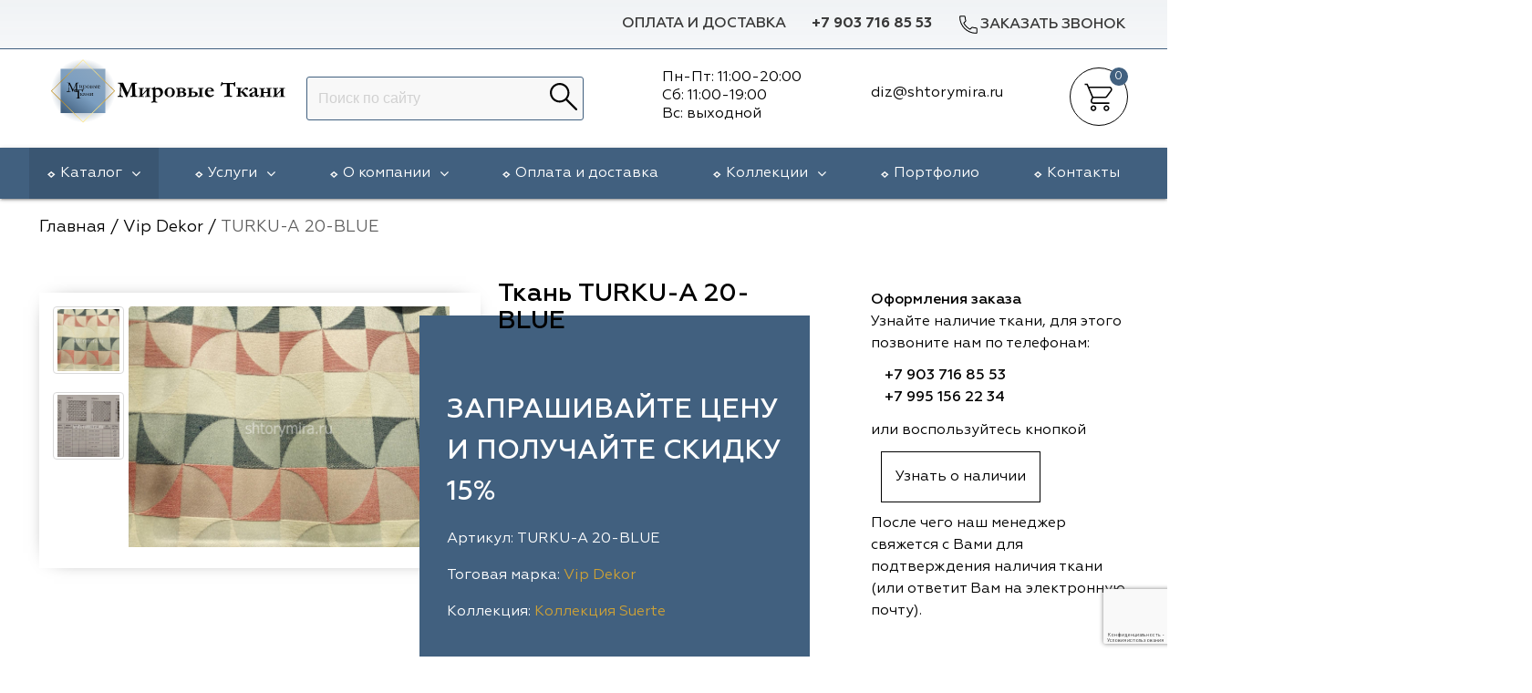

--- FILE ---
content_type: text/html; charset=UTF-8
request_url: https://shtorymira.ru/katalog/vip-dekor/turku-a-20-blue.html
body_size: 21587
content:
<!doctype html>
<html lang="ru">
<head>
<meta charset="UTF-8">
<meta http-equiv="X-UA-Compatible" content="IE=edge">
<meta name="viewport" content="width=device-width, initial-scale=1.0" />
<title>Ткань TURKU-A 20-BLUE Vip Dekor купить в Москве, цена</title>
<meta name="description" content="Купить ткань TURKU-A 20-BLUE бренда Vip Dekor в интернет-магазине Мировые Ткани. ⏩ Текстиль для штор европейского качества по приятной цене. ⏩ Доставка по Москве и Московской области. ☎️Звоните!"/>
<link rel="shortcut icon" href="/favicon.ico" type="image/x-icon" />
<link rel="icon" type="image/svg+xml" sizes="any" href="https://shtorymira.ru/assets/images/favicon.svg">
<link rel="icon" type="image/png" sizes="120x120" href="https://shtorymira.ru/assets/images/favicon.png">
<link rel="canonical" href="https://shtorymira.ru/katalog/vip-dekor/turku-a-20-blue.html"/>
<meta property="og:type" content="article"/> 
<meta property="og:url" content="https://shtorymira.ru/katalog/vip-dekor/turku-a-20-blue.html"/>
<meta property="og:image" content="https://shtorymira.ru/assets/images/products/22562/turku-a-20-blue.jpg"/>
<meta property="og:title" content="TURKU-A 20-BLUE"/>
<meta property="og:description" content="Купить ткань TURKU-A 20-BLUE из коллекции Suerte в интернет-магазине «Мировые ткани» ☑️ Текстиль для штор европейского качества по приятной цене. ☑️ Доставка">
<meta property="og:site_name" content="Мировые ткани"/>
<script>(function(w,d,s,l,i){ w[l]=w[l]||[];w[l].push({ 'gtm.start':
new Date().getTime(),event:'gtm.js'} );var f=d.getElementsByTagName(s)[0],
j=d.createElement(s),dl=l!='dataLayer'?'&l='+l:'';j.async=true;j.src=
'https://www.googletagmanager.com/gtm.js?id='+i+dl;f.parentNode.insertBefore(j,f);
} )(window,document,'script','dataLayer','GTM-M9FH5KDQ');</script>
<!-- Bootstrap -->



<link rel="stylesheet" href="/assets/templates/lib/materialize/css/materialize.min.css" type="text/css" media="all" />
<link rel="stylesheet" href="/assets/templates/lib/waslidemenu/waslidemenu.min.css">
<link rel="stylesheet" href="/assets/templates/lib/slider/swiper-bundle.min.css">
<link href="/assets/templates/css/owl.theme.default.min.css" rel="stylesheet" media="screen">
<link href="/assets/templates/css/owl.carousel.min.css" rel="stylesheet" media="screen">
<link href="/assets/components/minishop2/css/web/default.css" rel="stylesheet" media="screen">
<link href="/assets/templates/lib/Gallery-2.29.0/css/blueimp-gallery.min.css" rel="stylesheet" type="text/css" />
<link href="/assets/templates/css/reset.css?v2" rel="stylesheet" media="screen">
<link href="/assets/templates/css/main.css?v=11" rel="stylesheet" media="screen">
<link href="/assets/templates/css/media.css?v=7" rel="stylesheet" media="screen">
<link href="/assets/templates/css/extra.css?v=7" rel="stylesheet" media="screen">
<script src='https://www.google.com/recaptcha/api.js?hl=ru'></script>
<script src="https://use.fontawesome.com/c927781090.js"></script>

<link href="/assets/templates/css/plugin.css" rel="stylesheet" media="screen">

<!--<script type='text/javascript' src='//code.jquery.com/jquery-1.9.1.js'></script>-->
<!--<script type="text/javascript" src="//code.jquery.com/ui/1.9.2/jquery-ui.js"></script>-->
<!--<script src="https://cdn.jsdelivr.net/npm/bootstrap-input-spinner@1.13.16/src/bootstrap-input-spinner.min.js"></script>-->
<!-- <link href="https://cdnjs.cloudflare.com/ajax/libs/jqueryui/1.9.1/themes/base/jquery-ui.min.css" rel="stylesheet" > -->

<style type="text/css">
ul.nav li.dropdown:hover > ul.dropdown-menu {
  display: block;    
}
</style>

<base href="https://shtorymira.ru/" />
<!-- Yandex.Metrika counter -->
<script type="text/javascript" >
   (function(m,e,t,r,i,k,a){ m[i]=m[i]||function(){ (m[i].a=m[i].a||[]).push(arguments) };
   m[i].l=1*new Date();
   for (var j = 0; j < document.scripts.length; j++) { if (document.scripts[j].src === r) { return; } }
   k=e.createElement(t),a=e.getElementsByTagName(t)[0],k.async=1,k.src=r,a.parentNode.insertBefore(k,a) })
   (window, document, "script", "https://mc.yandex.ru/metrika/tag.js", "ym");

   ym(66400864, "init", {
        clickmap:true,
        trackLinks:true,
        accurateTrackBounce:true,
        webvisor:true,
        ecommerce:"dataLayer"
   } );
</script>
<noscript><div><img src="https://mc.yandex.ru/watch/66400864" style="position:absolute; left:-9999px;" alt="" /></div></noscript>
<!-- /Yandex.Metrika counter -->
<link rel="stylesheet" href="/assets/components/minishop2/css/web/default.css?v=d62e73368c" type="text/css" />
<script type="text/javascript">miniShop2Config = {"cssUrl":"\/assets\/components\/minishop2\/css\/web\/","jsUrl":"\/assets\/components\/minishop2\/js\/web\/","actionUrl":"\/assets\/components\/minishop2\/action.php","ctx":"web","close_all_message":"\u0437\u0430\u043a\u0440\u044b\u0442\u044c \u0432\u0441\u0435","price_format":[0,"."," "],"price_format_no_zeros":true,"weight_format":[3,"."," "],"weight_format_no_zeros":true};</script>
<link rel="stylesheet" href="/assets/components/ajaxform/css/default.css" type="text/css" />
<script src="https://www.google.com/recaptcha/api.js?onload=ReCaptchaCallbackV3&render=6LeFnbkZAAAAAPf8vmAlGyBK-LaNxITVoAgqVAWP" async></script>
</head><body>
<!-- Google Tag Manager (noscript) -->
<noscript><iframe src="https://www.googletagmanager.com/ns.html?id=GTM-M9FH5KDQ"
height="0" width="0" style="display:none;visibility:hidden"></iframe></noscript>
<!-- End Google Tag Manager (noscript) -->
<header id="header" itemscope itemtype="https://schema.org/WPHeader">
	<section class="header_toprow">
		<div class="container">
			<div class="row nm">
				<ul class="right">
					<li class="dsp"><a href="oplata-i-dostavka/">Оплата и доставка</a></li>
					<li class="header_toprow__phone"><a href="tel:+7 903 716 85 53">+7 903 716 85 53</a></li>
					<li class="header_toprow__cb">
						<a class="feedback modal_trig" href="#" data-toggle="modal" data-target="#feedback-top" onclick="ga('send', 'event', 'button_zv', 'button_zv_ga'); yaCounter66400864.reachGoal('button_zv_ym'); return true;"><img src="/assets/templates/img/phone.svg" alt="Заказать звонок">Заказать звонок</a>
					</li>
				</ul>
			</div>
		</div>
	</section>
<meta itemprop="headline" content="Мировые ткани">
<meta itemprop="description" content="Интернет-магазин тканей для штор: услуги по пошиву, повесу, дизайну оконного проема">
<section class="header_secrow">
	<div class="container">
	    <div class="row header_secrow__div nm">
	        <div class="col l3 logo_top dsp">
	          <a href="/"><img src="/assets/templates/img/logo.svg" alt="Мировые ткани"></a>  
	        </div>
	        <div class="col s2 mob">
	        	<a href="#" data-target="mobmenu_head" class="sidenav-trigger">
					<svg class="open_icon">
					  <use xlink:href="/assets/templates/img/sprite_shop.svg#icon_site_burger_small"></use>
					</svg>						
				</a>
	        </div>
	        <div class="col l3 s7 header_secrow__div_search">
	            <form action="/rezultatyi-poiska.html" method="get" class="sisea-search-form msearch2 right" id="mse2_form">
    <input type="search" class="browser-default" name="query" placeholder="Поиск по сайту" value="" />   
	
    <button type="submit"><img src="/assets/templates/img/lupa_search.svg" /></button>
</form>
	      
	        </div>
	        <div class="time_head"><div class="col l3 s3 header_secrow__div_cartheart"><div class="schedl">
    <p>Пн-Пт: 11:00-20:00</p>
    <p>Сб: 11:00-19:00</p>
    <p>Вс: выходной</p>
    </div>
</div>
<div class="col l2 s3 header_secrow__div_cartheart" style="margin-top: 2rem;">
    <p><a href="mailto:diz@shtorymira.ru"><span>diz@shtorymira.ru</span></a></p>
</div></div>
	        <div class="col l1 s3 header_secrow__div_cartheart">
	            
	            <div class="header_secrow__div_cart">
		            <div id="msMiniCart" class=" header_secrow__div_cart-count">
	<div class="empty"> 
		<a href="">
			<div class="header-icons">
				<div class="top-header-cart-block">
					<div class="cart-icon pull-left"></div>
					<span class="ms2_total_count_position  count">0</span> 
				</div>
			</div>
		</a>
	</div>
	<div class="not_empty">  
		<a href="/korzina.html">
			<div class="header-icons">
				<div class="top-header-cart-block">
					<div class="cart-icon pull-left"></div>
					<span class="ms2_total_count_position  count">0</span> 
				</div>
			</div>
		</a>
	</div> 
</div>
	            </div>
	        </div>
	    </div>
	</div>
</section>
</header>




<nav itemscope="" itemtype="http://schema.org/SiteNavigationElement" class="header_throw dsp">
    <div class="container">
            
        <ul class="header_throw__topmenu" itemprop="about" itemscope="" itemtype="http://schema.org/ItemList">
            					<li class="parent_ul hold_3"><a href="/katalog/" class="active">Каталог<span class="fa fa-angle-down"></span></a><ul class="submenu" style=""><li itemprop="itemListElement" itemscope="" itemtype="http://schema.org/ItemList" class="hold_21706" style="max-content"><span itemprop="name"><a itemprop="url" href="/katalog/vip-dekor/">Vip Dekor</a></span></li><li itemprop="itemListElement" itemscope="" itemtype="http://schema.org/ItemList" class="hold_23124" style="max-content"><span itemprop="name"><a itemprop="url" href="/katalog/arya-home/">Arya Home</a></span></li><li itemprop="itemListElement" itemscope="" itemtype="http://schema.org/ItemList" class="hold_15075" style="max-content"><span itemprop="name"><a itemprop="url" href="/katalog/galleria-arben/">Galleria Arben</a></span></li><li itemprop="itemListElement" itemscope="" itemtype="http://schema.org/ItemList" class="hold_15074" style="max-content"><span itemprop="name"><a itemprop="url" href="/katalog/espocada/">Espocada</a></span></li><li itemprop="itemListElement" itemscope="" itemtype="http://schema.org/ItemList" class="hold_17468" style="max-content"><span itemprop="name"><a itemprop="url" href="/katalog/iliv/">Iliv</a></span></li><li itemprop="itemListElement" itemscope="" itemtype="http://schema.org/ItemList" class="hold_18858" style="max-content"><span itemprop="name"><a itemprop="url" href="/katalog/dana-panorama/">Dana Panorama</a></span></li><li itemprop="itemListElement" itemscope="" itemtype="http://schema.org/ItemList" class="hold_15072" style="max-content"><span itemprop="name"><a itemprop="url" href="/katalog/daylight-i-liontex/">Daylight</a></span></li><li itemprop="itemListElement" itemscope="" itemtype="http://schema.org/ItemList" class="hold_19808" style="max-content"><span itemprop="name"><a itemprop="url" href="/katalog/casablanca/">Casablanca</a></span></li><li itemprop="itemListElement" itemscope="" itemtype="http://schema.org/ItemList" class="hold_21704" style="max-content"><span itemprop="name"><a itemprop="url" href="/katalog/rof/">Rof</a></span></li><li itemprop="itemListElement" itemscope="" itemtype="http://schema.org/ItemList" class="hold_15073" style="max-content"><span itemprop="name"><a itemprop="url" href="/katalog/dom-caro/">Dom Caro</a></span></li><li itemprop="itemListElement" itemscope="" itemtype="http://schema.org/ItemList" class="hold_15076" style="max-content"><span itemprop="name"><a itemprop="url" href="/katalog/sunbrella/">Sunbrella</a></span></li><li itemprop="itemListElement" itemscope="" itemtype="http://schema.org/ItemList" class="hold_15071" style="max-content"><span itemprop="name"><a itemprop="url" href="/katalog/5-avenyu/">5 Авеню</a></span></li><li itemprop="itemListElement" itemscope="" itemtype="http://schema.org/ItemList" class="hold_23899" style="max-content"><span itemprop="name"><a itemprop="url" href="/katalog/adeko/">Adeko</a></span></li><li itemprop="itemListElement" itemscope="" itemtype="http://schema.org/ItemList" class="hold_24854" style="max-content"><span itemprop="name"><a itemprop="url" href="/katalog/windeco/">Windeco</a></span></li><li itemprop="itemListElement" itemscope="" itemtype="http://schema.org/ItemList" class="hold_25222" style="max-content"><span itemprop="name"><a itemprop="url" href="/katalog/td-collection/">TD Collection</a></span></li><li itemprop="itemListElement" itemscope="" itemtype="http://schema.org/ItemList" class="hold_26829" style="max-content"><span itemprop="name"><a itemprop="url" href="/katalog/esperanza/">Esperanza</a></span></li><li itemprop="itemListElement" itemscope="" itemtype="http://schema.org/ItemList" class="hold_27802" style="max-content"><span itemprop="name"><a itemprop="url" href="/katalog/mona-lisa/">Mona Lisa</a></span></li><li itemprop="itemListElement" itemscope="" itemtype="http://schema.org/ItemList" class="hold_28622" style="max-content"><span itemprop="name"><a itemprop="url" href="/katalog/kerem/">Kerem</a></span></li><li itemprop="itemListElement" itemscope="" itemtype="http://schema.org/ItemList" class="hold_29986" style="max-content"><span itemprop="name"><a itemprop="url" href="/katalog/dessange/">Dessange</a></span></li><li itemprop="itemListElement" itemscope="" itemtype="http://schema.org/ItemList" class="hold_31490" style="max-content"><span itemprop="name"><a itemprop="url" href="/katalog/vip-camilla/">Vip Camilla</a></span></li><li itemprop="itemListElement" itemscope="" itemtype="http://schema.org/ItemList" class="hold_32481" style="max-content"><span itemprop="name"><a itemprop="url" href="/katalog/ointerior-studio/">O'Interior Studio</a></span></li><li itemprop="itemListElement" itemscope="" itemtype="http://schema.org/ItemList" class="hold_32992" style="max-content"><span itemprop="name"><a itemprop="url" href="/katalog/malurus/">Malurus</a></span></li><li itemprop="itemListElement" itemscope="" itemtype="http://schema.org/ItemList" class="hold_33303" style="max-content"><span itemprop="name"><a itemprop="url" href="/katalog/park-deco/">Park Deco</a></span></li><li itemprop="itemListElement" itemscope="" itemtype="http://schema.org/ItemList" class="hold_34170" style="max-content"><span itemprop="name"><a itemprop="url" href="/katalog/dr-deco/">Dr.Deco</a></span></li><li itemprop="itemListElement" itemscope="" itemtype="http://schema.org/ItemList" class="hold_34221" style="max-content"><span itemprop="name"><a itemprop="url" href="/katalog/vistex/">Vistex</a></span></li><li itemprop="itemListElement" itemscope="" itemtype="http://schema.org/ItemList" class="hold_35293" style="max-content"><span itemprop="name"><a itemprop="url" href="/katalog/hasbor/">Hasbor</a></span></li><li itemprop="itemListElement" itemscope="" itemtype="http://schema.org/ItemList" class="hold_35760" style="max-content"><span itemprop="name"><a itemprop="url" href="/katalog/jolie/">Jolie</a></span></li><li itemprop="itemListElement" itemscope="" itemtype="http://schema.org/ItemList" class="hold_36996" style="max-content"><span itemprop="name"><a itemprop="url" href="/katalog/black/">Black</a></span></li><li itemprop="itemListElement" itemscope="" itemtype="http://schema.org/ItemList" class="hold_37493" style="max-content"><span itemprop="name"><a itemprop="url" href="/katalog/nope/">Nope</a></span></li><li itemprop="itemListElement" itemscope="" itemtype="http://schema.org/ItemList" class="hold_39085" style="max-content"><span itemprop="name"><a itemprop="url" href="/katalog/vrn-home/">VRN Home</a></span></li><li itemprop="itemListElement" itemscope="" itemtype="http://schema.org/ItemList" class="hold_39780" style="max-content"><span itemprop="name"><a itemprop="url" href="/katalog/melange/">Melange</a></span></li><li itemprop="itemListElement" itemscope="" itemtype="http://schema.org/ItemList" class="hold_40475" style="max-content"><span itemprop="name"><a itemprop="url" href="/katalog/decolab/">Decolab</a></span></li><li itemprop="itemListElement" itemscope="" itemtype="http://schema.org/ItemList" class="hold_41298" style="max-content"><span itemprop="name"><a itemprop="url" href="/katalog/sofia/">Sofia</a></span></li><li itemprop="itemListElement" itemscope="" itemtype="http://schema.org/ItemList" class="hold_42225" style="max-content"><span itemprop="name"><a itemprop="url" href="/katalog/avgust/">Avgust</a></span></li><li itemprop="itemListElement" itemscope="" itemtype="http://schema.org/ItemList" class="hold_44319" style="max-content"><span itemprop="name"><a itemprop="url" href="/katalog/textil-express/">Textil Express</a></span></li><li itemprop="itemListElement" itemscope="" itemtype="http://schema.org/ItemList" class="hold_44959" style="max-content"><span itemprop="name"><a itemprop="url" href="/katalog/megara/">Megara</a></span></li><li itemprop="itemListElement" itemscope="" itemtype="http://schema.org/ItemList" class="hold_45291" style="max-content"><span itemprop="name"><a itemprop="url" href="/katalog/aisa/">Aisa</a></span></li><li itemprop="itemListElement" itemscope="" itemtype="http://schema.org/ItemList" class="hold_45892" style="max-content"><span itemprop="name"><a itemprop="url" href="/katalog/lyra/">Lyra</a></span></li><li itemprop="itemListElement" itemscope="" itemtype="http://schema.org/ItemList" class="hold_46638" style="max-content"><span itemprop="name"><a itemprop="url" href="/katalog/meksan/">Meksan</a></span></li><li itemprop="itemListElement" itemscope="" itemtype="http://schema.org/ItemList" class="hold_46892" style="max-content"><span itemprop="name"><a itemprop="url" href="/katalog/ultra-fabrics/">Ultra fabrics</a></span></li><li itemprop="itemListElement" itemscope="" itemtype="http://schema.org/ItemList" class="hold_47584" style="max-content"><span itemprop="name"><a itemprop="url" href="/katalog/amazontextile/">Amazontextile</a></span></li><li itemprop="itemListElement" itemscope="" itemtype="http://schema.org/ItemList" class="hold_47685" style="max-content"><span itemprop="name"><a itemprop="url" href="/katalog/lara/">Lara</a></span></li><li itemprop="itemListElement" itemscope="" itemtype="http://schema.org/ItemList" class="hold_49003" style="max-content"><span itemprop="name"><a itemprop="url" href="/katalog/breezz/">Breezz</a></span></li><li itemprop="itemListElement" itemscope="" itemtype="http://schema.org/ItemList" class="hold_49144" style="max-content"><span itemprop="name"><a itemprop="url" href="/katalog/wgart/">WGART</a></span></li><li itemprop="itemListElement" itemscope="" itemtype="http://schema.org/ItemList" class="hold_49464" style="max-content"><span itemprop="name"><a itemprop="url" href="/katalog/anka/">Anka Textile</a></span></li><li itemprop="itemListElement" itemscope="" itemtype="http://schema.org/ItemList" class="hold_50511" style="max-content"><span itemprop="name"><a itemprop="url" href="/katalog/inn-textile/">INN textile</a></span></li><li itemprop="itemListElement" itemscope="" itemtype="http://schema.org/ItemList" class="hold_52159" style="max-content"><span itemprop="name"><a itemprop="url" href="/katalog/winbrella/">Winbrella</a></span></li><li itemprop="itemListElement" itemscope="" itemtype="http://schema.org/ItemList" class="hold_25941" style="max-content"><span itemprop="name"><a itemprop="url" href="/katalog/laime-collection/">Laime Collection</a></span></li><li itemprop="itemListElement" itemscope="" itemtype="http://schema.org/ItemList" class="hold_52839" style="max-content"><span itemprop="name"><a itemprop="url" href="/katalog/chetintex/">Chetintex</a></span></li><li itemprop="itemListElement" itemscope="" itemtype="http://schema.org/ItemList" class="hold_53851" style="max-content"><span itemprop="name"><a itemprop="url" href="/katalog/marufabrics/">Marufabrics</a></span></li><li itemprop="itemListElement" itemscope="" itemtype="http://schema.org/ItemList" class="hold_54941" style="max-content"><span itemprop="name"><a itemprop="url" href="/katalog/elephant/">Elephant</a></span></li><li itemprop="itemListElement" itemscope="" itemtype="http://schema.org/ItemList" class="hold_55124" style="max-content"><span itemprop="name"><a itemprop="url" href="/katalog/altamarca/">Altamarca</a></span></li><li itemprop="itemListElement" itemscope="" itemtype="http://schema.org/ItemList" class="hold_56502" style="max-content"><span itemprop="name"><a itemprop="url" href="/katalog/wiya/">Wiya</a></span></li><li itemprop="itemListElement" itemscope="" itemtype="http://schema.org/ItemList" class="hold_57560" style="max-content"><span itemprop="name"><a itemprop="url" href="/katalog/musso-durani/">Musso Durani</a></span></li><li itemprop="itemListElement" itemscope="" itemtype="http://schema.org/ItemList" class="hold_57922" style="max-content"><span itemprop="name"><a itemprop="url" href="/katalog/la-luxe/">La Luxe</a></span></li><li itemprop="itemListElement" itemscope="" itemtype="http://schema.org/ItemList" class="hold_58475" style="max-content"><span itemprop="name"><a itemprop="url" href="/katalog/prime-sama/">Prime-Sama</a></span></li><li itemprop="itemListElement" itemscope="" itemtype="http://schema.org/ItemList" class="hold_60050" style="max-content"><span itemprop="name"><a itemprop="url" href="/katalog/dimout/">Dimout</a></span></li><li itemprop="itemListElement" itemscope="" itemtype="http://schema.org/ItemList" class="hold_61611" style="max-content"><span itemprop="name"><a itemprop="url" href="/katalog/elysium/">Elysium</a></span></li><li itemprop="itemListElement" itemscope="" itemtype="http://schema.org/ItemList" class="hold_62233" style="max-content"><span itemprop="name"><a itemprop="url" href="/katalog/deko-line/">Deko Line</a></span></li><li itemprop="itemListElement" itemscope="" itemtype="http://schema.org/ItemList" class="hold_65411" style="max-content"><span itemprop="name"><a itemprop="url" href="/katalog/forever/">Forever</a></span></li><li itemprop="itemListElement" itemscope="" itemtype="http://schema.org/ItemList" class="hold_65823" style="max-content"><span itemprop="name"><a itemprop="url" href="/katalog/pronto/">Pronto</a></span></li><li itemprop="itemListElement" itemscope="" itemtype="http://schema.org/ItemList" class="hold_66892" style="max-content"><span itemprop="name"><a itemprop="url" href="/katalog/lidoma-home/">Lidoma Home</a></span></li><li itemprop="itemListElement" itemscope="" itemtype="http://schema.org/ItemList" class="hold_67404" style="max-content"><span itemprop="name"><a itemprop="url" href="/katalog/ecobella/">Ecobella</a></span></li><li itemprop="itemListElement" itemscope="" itemtype="http://schema.org/ItemList" class="hold_69575" style="max-content"><span itemprop="name"><a itemprop="url" href="/katalog/bondy/">Bondy</a></span></li><li itemprop="itemListElement" itemscope="" itemtype="http://schema.org/ItemList" class="hold_70287" style="max-content"><span itemprop="name"><a itemprop="url" href="/katalog/aldotessuti/">Aldotessuti</a></span></li><li itemprop="itemListElement" itemscope="" itemtype="http://schema.org/ItemList" class="hold_71274" style="max-content"><span itemprop="name"><a itemprop="url" href="/katalog/cassandra/">Cassandra</a></span></li><li itemprop="itemListElement" itemscope="" itemtype="http://schema.org/ItemList" class="hold_71955" style="max-content"><span itemprop="name"><a itemprop="url" href="/katalog/wintex-m/">Wintex-M</a></span></li><li itemprop="itemListElement" itemscope="" itemtype="http://schema.org/ItemList" class="hold_74235" style="max-content"><span itemprop="name"><a itemprop="url" href="/katalog/symphony/">Symphony</a></span></li><li itemprop="itemListElement" itemscope="" itemtype="http://schema.org/ItemList" class="hold_76015" style="max-content"><span itemprop="name"><a itemprop="url" href="/katalog/miena/">Miena</a></span></li><li itemprop="itemListElement" itemscope="" itemtype="http://schema.org/ItemList" class="hold_76937" style="max-content"><span itemprop="name"><a itemprop="url" href="/katalog/philosophy/">Philosophy</a></span></li><li itemprop="itemListElement" itemscope="" itemtype="http://schema.org/ItemList" class="hold_77660" style="max-content"><span itemprop="name"><a itemprop="url" href="/katalog/enas-prime/">Enas Prime</a></span></li><li itemprop="itemListElement" itemscope="" itemtype="http://schema.org/ItemList" class="hold_79607" style="max-content"><span itemprop="name"><a itemprop="url" href="/katalog/trento-studio/">Trento Studio</a></span></li><li itemprop="itemListElement" itemscope="" itemtype="http://schema.org/ItemList" class="hold_78778" style="max-content"><span itemprop="name"><a itemprop="url" href="/katalog/nur/">Nur</a></span></li><li itemprop="itemListElement" itemscope="" itemtype="http://schema.org/ItemList" class="hold_80454" style="max-content"><span itemprop="name"><a itemprop="url" href="/katalog/loom-art/">Loom Art</a></span></li></ul></li><li itemprop="itemListElement" itemscope="" itemtype="http://schema.org/ItemList" class="parent_ul hold_15089">
	            	<span itemprop="name">
            			<a itemprop="url"href="/uslugi.html"> 
            				Услуги 
            				<span itemprop="name" class="fa fa-angle-down"></span> 
            			</a>
	            	</span>
	            	<ul class="submenu" style=""><li itemprop="itemListElement" itemscope="" itemtype="http://schema.org/ItemList" class="hold_15098" style="max-content"><span itemprop="name"><a itemprop="url" href="/uslugi/otpravka-zakaza-v-regionyi.html">Доставка в регионы</a></span></li><li itemprop="itemListElement" itemscope="" itemtype="http://schema.org/ItemList" class="hold_15090" style="max-content"><span itemprop="name"><a itemprop="url" href="/uslugi/razrabotka-eskiza-okna.html">Разработка эскиза окна</a></span></li><li itemprop="itemListElement" itemscope="" itemtype="http://schema.org/ItemList" class="hold_15091" style="max-content"><span itemprop="name"><a itemprop="url" href="/uslugi/vyiezd-dizajnera-na-obekt.html">Выезд на объект</a></span></li><li itemprop="itemListElement" itemscope="" itemtype="http://schema.org/ItemList" class="hold_15092" style="max-content"><span itemprop="name"><a itemprop="url" href="/uslugi/poshiv-shtor-i-dekorativnyix-elementov.html">Пошив штор</a></span></li><li itemprop="itemListElement" itemscope="" itemtype="http://schema.org/ItemList" class="hold_15094" style="max-content"><span itemprop="name"><a itemprop="url" href="/uslugi/ustanovka-karnizov.html">Установка  карнизов</a></span></li><li itemprop="itemListElement" itemscope="" itemtype="http://schema.org/ItemList" class="hold_15095" style="max-content"><span itemprop="name"><a itemprop="url" href="/uslugi/poves.html">Повес штор</a></span></li></ul></li><li itemprop="itemListElement" itemscope="" itemtype="http://schema.org/ItemList" class="parent_ul hold_2">
	            	<span itemprop="name">
            			<a itemprop="url"href="/informacziya/"> 
            				О компании 
            				<span itemprop="name" class="fa fa-angle-down"></span> 
            			</a>
	            	</span>
	            	<ul class="submenu" style=""><li itemprop="itemListElement" itemscope="" itemtype="http://schema.org/ItemList" class="hold_7" style="max-content"><span itemprop="name"><a itemprop="url" href="/informacziya/garantii.html">Гарантии</a></span></li><li itemprop="itemListElement" itemscope="" itemtype="http://schema.org/ItemList" class="hold_59956" style="max-content"><span itemprop="name"><a itemprop="url" href="/informacziya/blog/">Статьи</a></span></li><li itemprop="itemListElement" itemscope="" itemtype="http://schema.org/ItemList" class="hold_15081" style="max-content"><span itemprop="name"><a itemprop="url" href="/informacziya/otzyivyi/">Отзывы</a></span></li></ul></li><li  itemprop="itemListElement" itemscope="" itemtype="http://schema.org/ItemList" class="hold_6">
            				<span itemprop="name">
            					<a itemprop="url" href="/oplata-i-dostavka/">Оплата и доставка</a>
            				</span>
            			
            		</li><li itemprop="itemListElement" itemscope="" itemtype="http://schema.org/ItemList" class="parent_ul hold_9">
	            	<span itemprop="name">
            			<a itemprop="url"href="/brendyi/"> 
            				Коллекции 
            				<span itemprop="name" class="fa fa-angle-down"></span> 
            			</a>
	            	</span>
	            	<ul class="submenu" style="right: calc(60vw);"><li itemprop="itemListElement" itemscope="" itemtype="http://schema.org/ItemList" class="hold_25" style="max-content"><span itemprop="name"><a itemprop="url" href="/brendyi/5-avenyu-tkani/">5 Авеню</a></span></li><li itemprop="itemListElement" itemscope="" itemtype="http://schema.org/ItemList" class="hold_38" style="max-content"><span itemprop="name"><a itemprop="url" href="/brendyi/galleria-arben/">Galleria Arben</a></span></li><li itemprop="itemListElement" itemscope="" itemtype="http://schema.org/ItemList" class="hold_6646" style="max-content"><span itemprop="name"><a itemprop="url" href="/brendyi/kollekcziya-dom-caro/">Dom Caro</a></span></li><li itemprop="itemListElement" itemscope="" itemtype="http://schema.org/ItemList" class="hold_17414" style="max-content"><span itemprop="name"><a itemprop="url" href="/brendyi/dana-panorama/">Dana Panorama</a></span></li><li itemprop="itemListElement" itemscope="" itemtype="http://schema.org/ItemList" class="hold_71" style="max-content"><span itemprop="name"><a itemprop="url" href="/brendyi/daylight-i-liontex/">Daylight</a></span></li><li itemprop="itemListElement" itemscope="" itemtype="http://schema.org/ItemList" class="hold_8760" style="max-content"><span itemprop="name"><a itemprop="url" href="/brendyi/sunbrella/">Sunbrella</a></span></li><li itemprop="itemListElement" itemscope="" itemtype="http://schema.org/ItemList" class="hold_72" style="max-content"><span itemprop="name"><a itemprop="url" href="/brendyi/espocada/">Espocada</a></span></li><li itemprop="itemListElement" itemscope="" itemtype="http://schema.org/ItemList" class="hold_17467" style="max-content"><span itemprop="name"><a itemprop="url" href="/brendyi/iliv/">ILIV</a></span></li><li itemprop="itemListElement" itemscope="" itemtype="http://schema.org/ItemList" class="hold_21705" style="max-content"><span itemprop="name"><a itemprop="url" href="/brendyi/rof/">Rof</a></span></li><li itemprop="itemListElement" itemscope="" itemtype="http://schema.org/ItemList" class="hold_25221" style="max-content"><span itemprop="name"><a itemprop="url" href="/brendyi/td-collection/">TD Collection</a></span></li><li itemprop="itemListElement" itemscope="" itemtype="http://schema.org/ItemList" class="hold_19807" style="max-content"><span itemprop="name"><a itemprop="url" href="/brendyi/casablanca/">Casablanca</a></span></li><li itemprop="itemListElement" itemscope="" itemtype="http://schema.org/ItemList" class="hold_21708" style="max-content"><span itemprop="name"><a itemprop="url" href="/brendyi/vip-dekor/">Vip Dekor</a></span></li><li itemprop="itemListElement" itemscope="" itemtype="http://schema.org/ItemList" class="hold_23123" style="max-content"><span itemprop="name"><a itemprop="url" href="/brendyi/arya-home/">Arya Home</a></span></li><li itemprop="itemListElement" itemscope="" itemtype="http://schema.org/ItemList" class="hold_23897" style="max-content"><span itemprop="name"><a itemprop="url" href="/brendyi/adeko/">Adeko</a></span></li><li itemprop="itemListElement" itemscope="" itemtype="http://schema.org/ItemList" class="hold_24852" style="max-content"><span itemprop="name"><a itemprop="url" href="/brendyi/windeco/">Windeco</a></span></li><li itemprop="itemListElement" itemscope="" itemtype="http://schema.org/ItemList" class="hold_25940" style="max-content"><span itemprop="name"><a itemprop="url" href="/brendyi/laime/">Laime Collection</a></span></li><li itemprop="itemListElement" itemscope="" itemtype="http://schema.org/ItemList" class="hold_26828" style="max-content"><span itemprop="name"><a itemprop="url" href="/brendyi/esperanza/">Esperanza</a></span></li><li itemprop="itemListElement" itemscope="" itemtype="http://schema.org/ItemList" class="hold_27803" style="max-content"><span itemprop="name"><a itemprop="url" href="/brendyi/mona-lisa/">Mona Lisa</a></span></li><li itemprop="itemListElement" itemscope="" itemtype="http://schema.org/ItemList" class="hold_28621" style="max-content"><span itemprop="name"><a itemprop="url" href="/brendyi/kerem/">Kerem</a></span></li><li itemprop="itemListElement" itemscope="" itemtype="http://schema.org/ItemList" class="hold_29985" style="max-content"><span itemprop="name"><a itemprop="url" href="/brendyi/dessange/">Dessange</a></span></li><li itemprop="itemListElement" itemscope="" itemtype="http://schema.org/ItemList" class="hold_31489" style="max-content"><span itemprop="name"><a itemprop="url" href="/brendyi/vip-camilla/">Vip Camilla</a></span></li><li itemprop="itemListElement" itemscope="" itemtype="http://schema.org/ItemList" class="hold_32480" style="max-content"><span itemprop="name"><a itemprop="url" href="/brendyi/ointerior-studio/">O'Interior Studio</a></span></li><li itemprop="itemListElement" itemscope="" itemtype="http://schema.org/ItemList" class="hold_32993" style="max-content"><span itemprop="name"><a itemprop="url" href="/brendyi/malurus/">Malurus</a></span></li><li itemprop="itemListElement" itemscope="" itemtype="http://schema.org/ItemList" class="hold_33305" style="max-content"><span itemprop="name"><a itemprop="url" href="/brendyi/park-deco/">Park Deco</a></span></li><li itemprop="itemListElement" itemscope="" itemtype="http://schema.org/ItemList" class="hold_34222" style="max-content"><span itemprop="name"><a itemprop="url" href="/brendyi/vistex/">Vistex</a></span></li><li itemprop="itemListElement" itemscope="" itemtype="http://schema.org/ItemList" class="hold_34172" style="max-content"><span itemprop="name"><a itemprop="url" href="/brendyi/dr-deco/">Dr.Deco</a></span></li><li itemprop="itemListElement" itemscope="" itemtype="http://schema.org/ItemList" class="hold_35292" style="max-content"><span itemprop="name"><a itemprop="url" href="/brendyi/hasbor/">Hasbor</a></span></li><li itemprop="itemListElement" itemscope="" itemtype="http://schema.org/ItemList" class="hold_35759" style="max-content"><span itemprop="name"><a itemprop="url" href="/brendyi/jolie/">Jolie</a></span></li><li itemprop="itemListElement" itemscope="" itemtype="http://schema.org/ItemList" class="hold_37492" style="max-content"><span itemprop="name"><a itemprop="url" href="/brendyi/nope/">Nope</a></span></li><li itemprop="itemListElement" itemscope="" itemtype="http://schema.org/ItemList" class="hold_36998" style="max-content"><span itemprop="name"><a itemprop="url" href="/brendyi/black/">Black</a></span></li><li itemprop="itemListElement" itemscope="" itemtype="http://schema.org/ItemList" class="hold_39084" style="max-content"><span itemprop="name"><a itemprop="url" href="/brendyi/vrn-home/">VRN Home</a></span></li><li itemprop="itemListElement" itemscope="" itemtype="http://schema.org/ItemList" class="hold_39779" style="max-content"><span itemprop="name"><a itemprop="url" href="/brendyi/melange/">Melange</a></span></li><li itemprop="itemListElement" itemscope="" itemtype="http://schema.org/ItemList" class="hold_40474" style="max-content"><span itemprop="name"><a itemprop="url" href="/brendyi/decolab/">Decolab</a></span></li><li itemprop="itemListElement" itemscope="" itemtype="http://schema.org/ItemList" class="hold_41297" style="max-content"><span itemprop="name"><a itemprop="url" href="/brendyi/sofia/">Sofia</a></span></li><li itemprop="itemListElement" itemscope="" itemtype="http://schema.org/ItemList" class="hold_42224" style="max-content"><span itemprop="name"><a itemprop="url" href="/brendyi/avgust/">Avgust</a></span></li><li itemprop="itemListElement" itemscope="" itemtype="http://schema.org/ItemList" class="hold_44958" style="max-content"><span itemprop="name"><a itemprop="url" href="/brendyi/megara/">Megara</a></span></li><li itemprop="itemListElement" itemscope="" itemtype="http://schema.org/ItemList" class="hold_45290" style="max-content"><span itemprop="name"><a itemprop="url" href="/brendyi/aisa/">Aisa</a></span></li><li itemprop="itemListElement" itemscope="" itemtype="http://schema.org/ItemList" class="hold_45891" style="max-content"><span itemprop="name"><a itemprop="url" href="/brendyi/lyra/">Lyra</a></span></li><li itemprop="itemListElement" itemscope="" itemtype="http://schema.org/ItemList" class="hold_46637" style="max-content"><span itemprop="name"><a itemprop="url" href="/brendyi/meksan/">Meksan</a></span></li><li itemprop="itemListElement" itemscope="" itemtype="http://schema.org/ItemList" class="hold_46891" style="max-content"><span itemprop="name"><a itemprop="url" href="/brendyi/ultra-fabrics/">Ultra fabrics</a></span></li><li itemprop="itemListElement" itemscope="" itemtype="http://schema.org/ItemList" class="hold_47583" style="max-content"><span itemprop="name"><a itemprop="url" href="/brendyi/amazontextile/">Amazontextile</a></span></li><li itemprop="itemListElement" itemscope="" itemtype="http://schema.org/ItemList" class="hold_47684" style="max-content"><span itemprop="name"><a itemprop="url" href="/brendyi/lara/">Lara</a></span></li><li itemprop="itemListElement" itemscope="" itemtype="http://schema.org/ItemList" class="hold_49001" style="max-content"><span itemprop="name"><a itemprop="url" href="/brendyi/breezz/">Breezz</a></span></li><li itemprop="itemListElement" itemscope="" itemtype="http://schema.org/ItemList" class="hold_49143" style="max-content"><span itemprop="name"><a itemprop="url" href="/brendyi/wgart/">WGART</a></span></li><li itemprop="itemListElement" itemscope="" itemtype="http://schema.org/ItemList" class="hold_49463" style="max-content"><span itemprop="name"><a itemprop="url" href="/brendyi/anka-textile/">Anka Textile</a></span></li><li itemprop="itemListElement" itemscope="" itemtype="http://schema.org/ItemList" class="hold_44318" style="max-content"><span itemprop="name"><a itemprop="url" href="/brendyi/textil-express/">Textil Express</a></span></li><li itemprop="itemListElement" itemscope="" itemtype="http://schema.org/ItemList" class="hold_50510" style="max-content"><span itemprop="name"><a itemprop="url" href="/brendyi/inn-textile/">INN textile</a></span></li><li itemprop="itemListElement" itemscope="" itemtype="http://schema.org/ItemList" class="hold_52157" style="max-content"><span itemprop="name"><a itemprop="url" href="/brendyi/winbrella/">Winbrella</a></span></li><li itemprop="itemListElement" itemscope="" itemtype="http://schema.org/ItemList" class="hold_52811" style="max-content"><span itemprop="name"><a itemprop="url" href="/brendyi/chetintex/">Chetintex</a></span></li><li itemprop="itemListElement" itemscope="" itemtype="http://schema.org/ItemList" class="hold_53850" style="max-content"><span itemprop="name"><a itemprop="url" href="/brendyi/marufabrics/">Marufabrics</a></span></li><li itemprop="itemListElement" itemscope="" itemtype="http://schema.org/ItemList" class="hold_54939" style="max-content"><span itemprop="name"><a itemprop="url" href="/brendyi/elephant/">Elephant</a></span></li><li itemprop="itemListElement" itemscope="" itemtype="http://schema.org/ItemList" class="hold_55123" style="max-content"><span itemprop="name"><a itemprop="url" href="/brendyi/altamarca/">Altamarca</a></span></li><li itemprop="itemListElement" itemscope="" itemtype="http://schema.org/ItemList" class="hold_56501" style="max-content"><span itemprop="name"><a itemprop="url" href="/brendyi/wiya/">Wiya</a></span></li><li itemprop="itemListElement" itemscope="" itemtype="http://schema.org/ItemList" class="hold_57558" style="max-content"><span itemprop="name"><a itemprop="url" href="/brendyi/musso-durani/">Musso Durani</a></span></li><li itemprop="itemListElement" itemscope="" itemtype="http://schema.org/ItemList" class="hold_57921" style="max-content"><span itemprop="name"><a itemprop="url" href="/brendyi/la-luxe/">La Luxe</a></span></li><li itemprop="itemListElement" itemscope="" itemtype="http://schema.org/ItemList" class="hold_58474" style="max-content"><span itemprop="name"><a itemprop="url" href="/brendyi/prime-sama/">Prime-Sama</a></span></li><li itemprop="itemListElement" itemscope="" itemtype="http://schema.org/ItemList" class="hold_60048" style="max-content"><span itemprop="name"><a itemprop="url" href="/brendyi/dimout/">Dimout</a></span></li><li itemprop="itemListElement" itemscope="" itemtype="http://schema.org/ItemList" class="hold_61609" style="max-content"><span itemprop="name"><a itemprop="url" href="/brendyi/elysium/">Elysium</a></span></li><li itemprop="itemListElement" itemscope="" itemtype="http://schema.org/ItemList" class="hold_62232" style="max-content"><span itemprop="name"><a itemprop="url" href="/brendyi/deko-line/">Deko Line</a></span></li><li itemprop="itemListElement" itemscope="" itemtype="http://schema.org/ItemList" class="hold_65410" style="max-content"><span itemprop="name"><a itemprop="url" href="/brendyi/forever/">Forever</a></span></li><li itemprop="itemListElement" itemscope="" itemtype="http://schema.org/ItemList" class="hold_65822" style="max-content"><span itemprop="name"><a itemprop="url" href="/brendyi/pronto/">Pronto</a></span></li><li itemprop="itemListElement" itemscope="" itemtype="http://schema.org/ItemList" class="hold_66891" style="max-content"><span itemprop="name"><a itemprop="url" href="/brendyi/lidoma-home/">Lidoma Home</a></span></li><li itemprop="itemListElement" itemscope="" itemtype="http://schema.org/ItemList" class="hold_67402" style="max-content"><span itemprop="name"><a itemprop="url" href="/brendyi/ecobella/">Ecobella</a></span></li><li itemprop="itemListElement" itemscope="" itemtype="http://schema.org/ItemList" class="hold_69574" style="max-content"><span itemprop="name"><a itemprop="url" href="/brendyi/bondy/">Bondy</a></span></li><li itemprop="itemListElement" itemscope="" itemtype="http://schema.org/ItemList" class="hold_70286" style="max-content"><span itemprop="name"><a itemprop="url" href="/brendyi/aldotessuti/">Aldotessuti</a></span></li><li itemprop="itemListElement" itemscope="" itemtype="http://schema.org/ItemList" class="hold_71272" style="max-content"><span itemprop="name"><a itemprop="url" href="/brendyi/cassandra/">Cassandra</a></span></li><li itemprop="itemListElement" itemscope="" itemtype="http://schema.org/ItemList" class="hold_71953" style="max-content"><span itemprop="name"><a itemprop="url" href="/brendyi/wintex-m/">Wintex-M</a></span></li><li itemprop="itemListElement" itemscope="" itemtype="http://schema.org/ItemList" class="hold_74234" style="max-content"><span itemprop="name"><a itemprop="url" href="/brendyi/symphony/">Symphony</a></span></li><li itemprop="itemListElement" itemscope="" itemtype="http://schema.org/ItemList" class="hold_76004" style="max-content"><span itemprop="name"><a itemprop="url" href="/brendyi/miena/">Miena</a></span></li><li itemprop="itemListElement" itemscope="" itemtype="http://schema.org/ItemList" class="hold_76935" style="max-content"><span itemprop="name"><a itemprop="url" href="/brendyi/philosophy/">Philosophy</a></span></li><li itemprop="itemListElement" itemscope="" itemtype="http://schema.org/ItemList" class="hold_77658" style="max-content"><span itemprop="name"><a itemprop="url" href="/brendyi/enas-prime/">Enas Prime</a></span></li><li itemprop="itemListElement" itemscope="" itemtype="http://schema.org/ItemList" class="hold_78777" style="max-content"><span itemprop="name"><a itemprop="url" href="/brendyi/nur/">Nur</a></span></li><li itemprop="itemListElement" itemscope="" itemtype="http://schema.org/ItemList" class="hold_79606" style="max-content"><span itemprop="name"><a itemprop="url" href="/brendyi/trento-studio/">Trento Studio</a></span></li><li itemprop="itemListElement" itemscope="" itemtype="http://schema.org/ItemList" class="hold_80453" style="max-content"><span itemprop="name"><a itemprop="url" href="/brendyi/loomart/">LoomArt</a></span></li></ul></li><li  itemprop="itemListElement" itemscope="" itemtype="http://schema.org/ItemList" class="hold_56587">
            				<span itemprop="name">
            					<a itemprop="url" href="/portfolio.html">Портфолио</a>
            				</span>
            			
            		</li><li  class="last" itemprop="itemListElement" itemscope="" itemtype="http://schema.org/ItemList" class="hold_10">
            				<span itemprop="name">
            					<a itemprop="url" href="/kontaktyi.html">Контакты</a>
            				</span>
            			
            		</li>
            				</ul>
            
    </div>
</nav><section class="mobmenu_head sidenav" id="mobmenu_head">
    <a class="sidenav-close" href="#">
        <svg>
            <use xlink:href="/assets/templates/img/sprite_shop_dark.svg#icon_shop_close_small"></use>
        </svg>
    </a>
    <div class="container">
        <div class="row">
            <div class="col s12 mobmenu_head__logo">
                <a href="/"><img src="/assets/templates/img/logo.svg" alt="Мировые ткани"></a>
            </div>
        </div>
    </div>
    <div class="container" id="menu">
                    <ul class="leftmenu__list"><li class="item first leftmenu__parent active leftmenu__2rows">
                                                <a href="/katalog/" >
                                                    Каталог 
                                                    <svg class="leftmenu__parent_go"> 
                                                        <use xlink:href="/assets/templates/img/sprite_shop.svg#icon_site_right_mini"></use> 
                                                    </svg>
                                                </a>
                                                <ul class="leftmenu__list"><li class="item first active ">
                                                <a href="/katalog/vip-dekor/" >
                                                    Vip Dekor 
                                                    <svg class="leftmenu__parent_go"> 
                                                        <use xlink:href="/assets/templates/img/sprite_shop.svg#icon_site_right_mini"></use> 
                                                    </svg>
                                                </a>
                                                                                            </li><li class="item ">
                                                <a href="/katalog/arya-home/" >
                                                    Arya Home 
                                                    <svg class="leftmenu__parent_go"> 
                                                        <use xlink:href="/assets/templates/img/sprite_shop.svg#icon_site_right_mini"></use> 
                                                    </svg>
                                                </a>
                                                                                            </li><li class="item ">
                                                <a href="/katalog/galleria-arben/" >
                                                    Galleria Arben 
                                                    <svg class="leftmenu__parent_go"> 
                                                        <use xlink:href="/assets/templates/img/sprite_shop.svg#icon_site_right_mini"></use> 
                                                    </svg>
                                                </a>
                                                                                            </li><li class="item ">
                                                <a href="/katalog/espocada/" >
                                                    Espocada 
                                                    <svg class="leftmenu__parent_go"> 
                                                        <use xlink:href="/assets/templates/img/sprite_shop.svg#icon_site_right_mini"></use> 
                                                    </svg>
                                                </a>
                                                                                            </li><li class="item ">
                                                <a href="/katalog/iliv/" >
                                                    Iliv 
                                                    <svg class="leftmenu__parent_go"> 
                                                        <use xlink:href="/assets/templates/img/sprite_shop.svg#icon_site_right_mini"></use> 
                                                    </svg>
                                                </a>
                                                                                            </li><li class="item ">
                                                <a href="/katalog/dana-panorama/" >
                                                    Dana Panorama 
                                                    <svg class="leftmenu__parent_go"> 
                                                        <use xlink:href="/assets/templates/img/sprite_shop.svg#icon_site_right_mini"></use> 
                                                    </svg>
                                                </a>
                                                                                            </li><li class="item ">
                                                <a href="/katalog/daylight-i-liontex/" >
                                                    Daylight 
                                                    <svg class="leftmenu__parent_go"> 
                                                        <use xlink:href="/assets/templates/img/sprite_shop.svg#icon_site_right_mini"></use> 
                                                    </svg>
                                                </a>
                                                                                            </li><li class="item ">
                                                <a href="/katalog/casablanca/" >
                                                    Casablanca 
                                                    <svg class="leftmenu__parent_go"> 
                                                        <use xlink:href="/assets/templates/img/sprite_shop.svg#icon_site_right_mini"></use> 
                                                    </svg>
                                                </a>
                                                                                            </li><li class="item ">
                                                <a href="/katalog/rof/" >
                                                    Rof 
                                                    <svg class="leftmenu__parent_go"> 
                                                        <use xlink:href="/assets/templates/img/sprite_shop.svg#icon_site_right_mini"></use> 
                                                    </svg>
                                                </a>
                                                                                            </li><li class="item ">
                                                <a href="/katalog/dom-caro/" >
                                                    Dom Caro 
                                                    <svg class="leftmenu__parent_go"> 
                                                        <use xlink:href="/assets/templates/img/sprite_shop.svg#icon_site_right_mini"></use> 
                                                    </svg>
                                                </a>
                                                                                            </li><li class="item ">
                                                <a href="/katalog/sunbrella/" >
                                                    Sunbrella 
                                                    <svg class="leftmenu__parent_go"> 
                                                        <use xlink:href="/assets/templates/img/sprite_shop.svg#icon_site_right_mini"></use> 
                                                    </svg>
                                                </a>
                                                                                            </li><li class="item ">
                                                <a href="/katalog/5-avenyu/" >
                                                    5 Авеню 
                                                    <svg class="leftmenu__parent_go"> 
                                                        <use xlink:href="/assets/templates/img/sprite_shop.svg#icon_site_right_mini"></use> 
                                                    </svg>
                                                </a>
                                                                                            </li><li class="item ">
                                                <a href="/katalog/adeko/" >
                                                    Adeko 
                                                    <svg class="leftmenu__parent_go"> 
                                                        <use xlink:href="/assets/templates/img/sprite_shop.svg#icon_site_right_mini"></use> 
                                                    </svg>
                                                </a>
                                                                                            </li><li class="item ">
                                                <a href="/katalog/windeco/" >
                                                    Windeco 
                                                    <svg class="leftmenu__parent_go"> 
                                                        <use xlink:href="/assets/templates/img/sprite_shop.svg#icon_site_right_mini"></use> 
                                                    </svg>
                                                </a>
                                                                                            </li><li class="item ">
                                                <a href="/katalog/td-collection/" >
                                                    TD Collection 
                                                    <svg class="leftmenu__parent_go"> 
                                                        <use xlink:href="/assets/templates/img/sprite_shop.svg#icon_site_right_mini"></use> 
                                                    </svg>
                                                </a>
                                                                                            </li><li class="item ">
                                                <a href="/katalog/esperanza/" >
                                                    Esperanza 
                                                    <svg class="leftmenu__parent_go"> 
                                                        <use xlink:href="/assets/templates/img/sprite_shop.svg#icon_site_right_mini"></use> 
                                                    </svg>
                                                </a>
                                                                                            </li><li class="item ">
                                                <a href="/katalog/mona-lisa/" >
                                                    Mona Lisa 
                                                    <svg class="leftmenu__parent_go"> 
                                                        <use xlink:href="/assets/templates/img/sprite_shop.svg#icon_site_right_mini"></use> 
                                                    </svg>
                                                </a>
                                                                                            </li><li class="item ">
                                                <a href="/katalog/kerem/" >
                                                    Kerem 
                                                    <svg class="leftmenu__parent_go"> 
                                                        <use xlink:href="/assets/templates/img/sprite_shop.svg#icon_site_right_mini"></use> 
                                                    </svg>
                                                </a>
                                                                                            </li><li class="item ">
                                                <a href="/katalog/dessange/" >
                                                    Dessange 
                                                    <svg class="leftmenu__parent_go"> 
                                                        <use xlink:href="/assets/templates/img/sprite_shop.svg#icon_site_right_mini"></use> 
                                                    </svg>
                                                </a>
                                                                                            </li><li class="item ">
                                                <a href="/katalog/vip-camilla/" >
                                                    Vip Camilla 
                                                    <svg class="leftmenu__parent_go"> 
                                                        <use xlink:href="/assets/templates/img/sprite_shop.svg#icon_site_right_mini"></use> 
                                                    </svg>
                                                </a>
                                                                                            </li><li class="item ">
                                                <a href="/katalog/ointerior-studio/" >
                                                    O'Interior Studio 
                                                    <svg class="leftmenu__parent_go"> 
                                                        <use xlink:href="/assets/templates/img/sprite_shop.svg#icon_site_right_mini"></use> 
                                                    </svg>
                                                </a>
                                                                                            </li><li class="item ">
                                                <a href="/katalog/malurus/" >
                                                    Malurus 
                                                    <svg class="leftmenu__parent_go"> 
                                                        <use xlink:href="/assets/templates/img/sprite_shop.svg#icon_site_right_mini"></use> 
                                                    </svg>
                                                </a>
                                                                                            </li><li class="item ">
                                                <a href="/katalog/park-deco/" >
                                                    Park Deco 
                                                    <svg class="leftmenu__parent_go"> 
                                                        <use xlink:href="/assets/templates/img/sprite_shop.svg#icon_site_right_mini"></use> 
                                                    </svg>
                                                </a>
                                                                                            </li><li class="item ">
                                                <a href="/katalog/dr-deco/" >
                                                    Dr.Deco 
                                                    <svg class="leftmenu__parent_go"> 
                                                        <use xlink:href="/assets/templates/img/sprite_shop.svg#icon_site_right_mini"></use> 
                                                    </svg>
                                                </a>
                                                                                            </li><li class="item ">
                                                <a href="/katalog/vistex/" >
                                                    Vistex 
                                                    <svg class="leftmenu__parent_go"> 
                                                        <use xlink:href="/assets/templates/img/sprite_shop.svg#icon_site_right_mini"></use> 
                                                    </svg>
                                                </a>
                                                                                            </li><li class="item ">
                                                <a href="/katalog/hasbor/" >
                                                    Hasbor 
                                                    <svg class="leftmenu__parent_go"> 
                                                        <use xlink:href="/assets/templates/img/sprite_shop.svg#icon_site_right_mini"></use> 
                                                    </svg>
                                                </a>
                                                                                            </li><li class="item ">
                                                <a href="/katalog/jolie/" >
                                                    Jolie 
                                                    <svg class="leftmenu__parent_go"> 
                                                        <use xlink:href="/assets/templates/img/sprite_shop.svg#icon_site_right_mini"></use> 
                                                    </svg>
                                                </a>
                                                                                            </li><li class="item ">
                                                <a href="/katalog/black/" >
                                                    Black 
                                                    <svg class="leftmenu__parent_go"> 
                                                        <use xlink:href="/assets/templates/img/sprite_shop.svg#icon_site_right_mini"></use> 
                                                    </svg>
                                                </a>
                                                                                            </li><li class="item ">
                                                <a href="/katalog/nope/" >
                                                    Nope 
                                                    <svg class="leftmenu__parent_go"> 
                                                        <use xlink:href="/assets/templates/img/sprite_shop.svg#icon_site_right_mini"></use> 
                                                    </svg>
                                                </a>
                                                                                            </li><li class="item ">
                                                <a href="/katalog/vrn-home/" >
                                                    VRN Home 
                                                    <svg class="leftmenu__parent_go"> 
                                                        <use xlink:href="/assets/templates/img/sprite_shop.svg#icon_site_right_mini"></use> 
                                                    </svg>
                                                </a>
                                                                                            </li><li class="item ">
                                                <a href="/katalog/melange/" >
                                                    Melange 
                                                    <svg class="leftmenu__parent_go"> 
                                                        <use xlink:href="/assets/templates/img/sprite_shop.svg#icon_site_right_mini"></use> 
                                                    </svg>
                                                </a>
                                                                                            </li><li class="item ">
                                                <a href="/katalog/decolab/" >
                                                    Decolab 
                                                    <svg class="leftmenu__parent_go"> 
                                                        <use xlink:href="/assets/templates/img/sprite_shop.svg#icon_site_right_mini"></use> 
                                                    </svg>
                                                </a>
                                                                                            </li><li class="item ">
                                                <a href="/katalog/sofia/" >
                                                    Sofia 
                                                    <svg class="leftmenu__parent_go"> 
                                                        <use xlink:href="/assets/templates/img/sprite_shop.svg#icon_site_right_mini"></use> 
                                                    </svg>
                                                </a>
                                                                                            </li><li class="item ">
                                                <a href="/katalog/avgust/" >
                                                    Avgust 
                                                    <svg class="leftmenu__parent_go"> 
                                                        <use xlink:href="/assets/templates/img/sprite_shop.svg#icon_site_right_mini"></use> 
                                                    </svg>
                                                </a>
                                                                                            </li><li class="item ">
                                                <a href="/katalog/textil-express/" >
                                                    Textil Express 
                                                    <svg class="leftmenu__parent_go"> 
                                                        <use xlink:href="/assets/templates/img/sprite_shop.svg#icon_site_right_mini"></use> 
                                                    </svg>
                                                </a>
                                                                                            </li><li class="item ">
                                                <a href="/katalog/megara/" >
                                                    Megara 
                                                    <svg class="leftmenu__parent_go"> 
                                                        <use xlink:href="/assets/templates/img/sprite_shop.svg#icon_site_right_mini"></use> 
                                                    </svg>
                                                </a>
                                                                                            </li><li class="item ">
                                                <a href="/katalog/aisa/" >
                                                    Aisa 
                                                    <svg class="leftmenu__parent_go"> 
                                                        <use xlink:href="/assets/templates/img/sprite_shop.svg#icon_site_right_mini"></use> 
                                                    </svg>
                                                </a>
                                                                                            </li><li class="item ">
                                                <a href="/katalog/lyra/" >
                                                    Lyra 
                                                    <svg class="leftmenu__parent_go"> 
                                                        <use xlink:href="/assets/templates/img/sprite_shop.svg#icon_site_right_mini"></use> 
                                                    </svg>
                                                </a>
                                                                                            </li><li class="item ">
                                                <a href="/katalog/meksan/" >
                                                    Meksan 
                                                    <svg class="leftmenu__parent_go"> 
                                                        <use xlink:href="/assets/templates/img/sprite_shop.svg#icon_site_right_mini"></use> 
                                                    </svg>
                                                </a>
                                                                                            </li><li class="item ">
                                                <a href="/katalog/ultra-fabrics/" >
                                                    Ultra fabrics 
                                                    <svg class="leftmenu__parent_go"> 
                                                        <use xlink:href="/assets/templates/img/sprite_shop.svg#icon_site_right_mini"></use> 
                                                    </svg>
                                                </a>
                                                                                            </li><li class="item ">
                                                <a href="/katalog/amazontextile/" >
                                                    Amazontextile 
                                                    <svg class="leftmenu__parent_go"> 
                                                        <use xlink:href="/assets/templates/img/sprite_shop.svg#icon_site_right_mini"></use> 
                                                    </svg>
                                                </a>
                                                                                            </li><li class="item ">
                                                <a href="/katalog/lara/" >
                                                    Lara 
                                                    <svg class="leftmenu__parent_go"> 
                                                        <use xlink:href="/assets/templates/img/sprite_shop.svg#icon_site_right_mini"></use> 
                                                    </svg>
                                                </a>
                                                                                            </li><li class="item ">
                                                <a href="/katalog/breezz/" >
                                                    Breezz 
                                                    <svg class="leftmenu__parent_go"> 
                                                        <use xlink:href="/assets/templates/img/sprite_shop.svg#icon_site_right_mini"></use> 
                                                    </svg>
                                                </a>
                                                                                            </li><li class="item ">
                                                <a href="/katalog/wgart/" >
                                                    WGART 
                                                    <svg class="leftmenu__parent_go"> 
                                                        <use xlink:href="/assets/templates/img/sprite_shop.svg#icon_site_right_mini"></use> 
                                                    </svg>
                                                </a>
                                                                                            </li><li class="item ">
                                                <a href="/katalog/anka/" >
                                                    Anka Textile 
                                                    <svg class="leftmenu__parent_go"> 
                                                        <use xlink:href="/assets/templates/img/sprite_shop.svg#icon_site_right_mini"></use> 
                                                    </svg>
                                                </a>
                                                                                            </li><li class="item ">
                                                <a href="/katalog/inn-textile/" >
                                                    INN textile 
                                                    <svg class="leftmenu__parent_go"> 
                                                        <use xlink:href="/assets/templates/img/sprite_shop.svg#icon_site_right_mini"></use> 
                                                    </svg>
                                                </a>
                                                                                            </li><li class="item ">
                                                <a href="/katalog/winbrella/" >
                                                    Winbrella 
                                                    <svg class="leftmenu__parent_go"> 
                                                        <use xlink:href="/assets/templates/img/sprite_shop.svg#icon_site_right_mini"></use> 
                                                    </svg>
                                                </a>
                                                                                            </li><li class="item ">
                                                <a href="/katalog/laime-collection/" >
                                                    Laime Collection 
                                                    <svg class="leftmenu__parent_go"> 
                                                        <use xlink:href="/assets/templates/img/sprite_shop.svg#icon_site_right_mini"></use> 
                                                    </svg>
                                                </a>
                                                                                            </li><li class="item ">
                                                <a href="/katalog/chetintex/" >
                                                    Chetintex 
                                                    <svg class="leftmenu__parent_go"> 
                                                        <use xlink:href="/assets/templates/img/sprite_shop.svg#icon_site_right_mini"></use> 
                                                    </svg>
                                                </a>
                                                                                            </li><li class="item ">
                                                <a href="/katalog/marufabrics/" >
                                                    Marufabrics 
                                                    <svg class="leftmenu__parent_go"> 
                                                        <use xlink:href="/assets/templates/img/sprite_shop.svg#icon_site_right_mini"></use> 
                                                    </svg>
                                                </a>
                                                                                            </li><li class="item ">
                                                <a href="/katalog/elephant/" >
                                                    Elephant 
                                                    <svg class="leftmenu__parent_go"> 
                                                        <use xlink:href="/assets/templates/img/sprite_shop.svg#icon_site_right_mini"></use> 
                                                    </svg>
                                                </a>
                                                                                            </li><li class="item ">
                                                <a href="/katalog/altamarca/" >
                                                    Altamarca 
                                                    <svg class="leftmenu__parent_go"> 
                                                        <use xlink:href="/assets/templates/img/sprite_shop.svg#icon_site_right_mini"></use> 
                                                    </svg>
                                                </a>
                                                                                            </li><li class="item ">
                                                <a href="/katalog/wiya/" >
                                                    Wiya 
                                                    <svg class="leftmenu__parent_go"> 
                                                        <use xlink:href="/assets/templates/img/sprite_shop.svg#icon_site_right_mini"></use> 
                                                    </svg>
                                                </a>
                                                                                            </li><li class="item ">
                                                <a href="/katalog/musso-durani/" >
                                                    Musso Durani 
                                                    <svg class="leftmenu__parent_go"> 
                                                        <use xlink:href="/assets/templates/img/sprite_shop.svg#icon_site_right_mini"></use> 
                                                    </svg>
                                                </a>
                                                                                            </li><li class="item ">
                                                <a href="/katalog/la-luxe/" >
                                                    La Luxe 
                                                    <svg class="leftmenu__parent_go"> 
                                                        <use xlink:href="/assets/templates/img/sprite_shop.svg#icon_site_right_mini"></use> 
                                                    </svg>
                                                </a>
                                                                                            </li><li class="item ">
                                                <a href="/katalog/prime-sama/" >
                                                    Prime-Sama 
                                                    <svg class="leftmenu__parent_go"> 
                                                        <use xlink:href="/assets/templates/img/sprite_shop.svg#icon_site_right_mini"></use> 
                                                    </svg>
                                                </a>
                                                                                            </li><li class="item ">
                                                <a href="/katalog/dimout/" >
                                                    Dimout 
                                                    <svg class="leftmenu__parent_go"> 
                                                        <use xlink:href="/assets/templates/img/sprite_shop.svg#icon_site_right_mini"></use> 
                                                    </svg>
                                                </a>
                                                                                            </li><li class="item ">
                                                <a href="/katalog/elysium/" >
                                                    Elysium 
                                                    <svg class="leftmenu__parent_go"> 
                                                        <use xlink:href="/assets/templates/img/sprite_shop.svg#icon_site_right_mini"></use> 
                                                    </svg>
                                                </a>
                                                                                            </li><li class="item ">
                                                <a href="/katalog/deko-line/" >
                                                    Deko Line 
                                                    <svg class="leftmenu__parent_go"> 
                                                        <use xlink:href="/assets/templates/img/sprite_shop.svg#icon_site_right_mini"></use> 
                                                    </svg>
                                                </a>
                                                                                            </li><li class="item ">
                                                <a href="/katalog/forever/" >
                                                    Forever 
                                                    <svg class="leftmenu__parent_go"> 
                                                        <use xlink:href="/assets/templates/img/sprite_shop.svg#icon_site_right_mini"></use> 
                                                    </svg>
                                                </a>
                                                                                            </li><li class="item ">
                                                <a href="/katalog/pronto/" >
                                                    Pronto 
                                                    <svg class="leftmenu__parent_go"> 
                                                        <use xlink:href="/assets/templates/img/sprite_shop.svg#icon_site_right_mini"></use> 
                                                    </svg>
                                                </a>
                                                                                            </li><li class="item ">
                                                <a href="/katalog/lidoma-home/" >
                                                    Lidoma Home 
                                                    <svg class="leftmenu__parent_go"> 
                                                        <use xlink:href="/assets/templates/img/sprite_shop.svg#icon_site_right_mini"></use> 
                                                    </svg>
                                                </a>
                                                                                            </li><li class="item ">
                                                <a href="/katalog/ecobella/" >
                                                    Ecobella 
                                                    <svg class="leftmenu__parent_go"> 
                                                        <use xlink:href="/assets/templates/img/sprite_shop.svg#icon_site_right_mini"></use> 
                                                    </svg>
                                                </a>
                                                                                            </li><li class="item ">
                                                <a href="/katalog/bondy/" >
                                                    Bondy 
                                                    <svg class="leftmenu__parent_go"> 
                                                        <use xlink:href="/assets/templates/img/sprite_shop.svg#icon_site_right_mini"></use> 
                                                    </svg>
                                                </a>
                                                                                            </li><li class="item ">
                                                <a href="/katalog/aldotessuti/" >
                                                    Aldotessuti 
                                                    <svg class="leftmenu__parent_go"> 
                                                        <use xlink:href="/assets/templates/img/sprite_shop.svg#icon_site_right_mini"></use> 
                                                    </svg>
                                                </a>
                                                                                            </li><li class="item ">
                                                <a href="/katalog/cassandra/" >
                                                    Cassandra 
                                                    <svg class="leftmenu__parent_go"> 
                                                        <use xlink:href="/assets/templates/img/sprite_shop.svg#icon_site_right_mini"></use> 
                                                    </svg>
                                                </a>
                                                                                            </li><li class="item ">
                                                <a href="/katalog/wintex-m/" >
                                                    Wintex-M 
                                                    <svg class="leftmenu__parent_go"> 
                                                        <use xlink:href="/assets/templates/img/sprite_shop.svg#icon_site_right_mini"></use> 
                                                    </svg>
                                                </a>
                                                                                            </li><li class="item ">
                                                <a href="/katalog/symphony/" >
                                                    Symphony 
                                                    <svg class="leftmenu__parent_go"> 
                                                        <use xlink:href="/assets/templates/img/sprite_shop.svg#icon_site_right_mini"></use> 
                                                    </svg>
                                                </a>
                                                                                            </li><li class="item ">
                                                <a href="/katalog/miena/" >
                                                    Miena 
                                                    <svg class="leftmenu__parent_go"> 
                                                        <use xlink:href="/assets/templates/img/sprite_shop.svg#icon_site_right_mini"></use> 
                                                    </svg>
                                                </a>
                                                                                            </li><li class="item ">
                                                <a href="/katalog/philosophy/" >
                                                    Philosophy 
                                                    <svg class="leftmenu__parent_go"> 
                                                        <use xlink:href="/assets/templates/img/sprite_shop.svg#icon_site_right_mini"></use> 
                                                    </svg>
                                                </a>
                                                                                            </li><li class="item ">
                                                <a href="/katalog/enas-prime/" >
                                                    Enas Prime 
                                                    <svg class="leftmenu__parent_go"> 
                                                        <use xlink:href="/assets/templates/img/sprite_shop.svg#icon_site_right_mini"></use> 
                                                    </svg>
                                                </a>
                                                                                            </li><li class="item ">
                                                <a href="/katalog/trento-studio/" >
                                                    Trento Studio 
                                                    <svg class="leftmenu__parent_go"> 
                                                        <use xlink:href="/assets/templates/img/sprite_shop.svg#icon_site_right_mini"></use> 
                                                    </svg>
                                                </a>
                                                                                            </li><li class="item ">
                                                <a href="/katalog/nur/" >
                                                    Nur 
                                                    <svg class="leftmenu__parent_go"> 
                                                        <use xlink:href="/assets/templates/img/sprite_shop.svg#icon_site_right_mini"></use> 
                                                    </svg>
                                                </a>
                                                                                            </li><li class="item last ">
                                                <a href="/katalog/loom-art/" >
                                                    Loom Art 
                                                    <svg class="leftmenu__parent_go"> 
                                                        <use xlink:href="/assets/templates/img/sprite_shop.svg#icon_site_right_mini"></use> 
                                                    </svg>
                                                </a>
                                                                                            </li></ul>                                            </li><li class="item leftmenu__parent ">
                                                <a href="/uslugi.html" >
                                                    Услуги 
                                                    <svg class="leftmenu__parent_go"> 
                                                        <use xlink:href="/assets/templates/img/sprite_shop.svg#icon_site_right_mini"></use> 
                                                    </svg>
                                                </a>
                                                <ul class="leftmenu__list"><li class="item first ">
                                                <a href="/uslugi/otpravka-zakaza-v-regionyi.html" >
                                                    Доставка в регионы 
                                                    <svg class="leftmenu__parent_go"> 
                                                        <use xlink:href="/assets/templates/img/sprite_shop.svg#icon_site_right_mini"></use> 
                                                    </svg>
                                                </a>
                                                                                            </li><li class="item ">
                                                <a href="/uslugi/razrabotka-eskiza-okna.html" >
                                                    Разработка эскиза окна 
                                                    <svg class="leftmenu__parent_go"> 
                                                        <use xlink:href="/assets/templates/img/sprite_shop.svg#icon_site_right_mini"></use> 
                                                    </svg>
                                                </a>
                                                                                            </li><li class="item ">
                                                <a href="/uslugi/vyiezd-dizajnera-na-obekt.html" >
                                                    Выезд на объект 
                                                    <svg class="leftmenu__parent_go"> 
                                                        <use xlink:href="/assets/templates/img/sprite_shop.svg#icon_site_right_mini"></use> 
                                                    </svg>
                                                </a>
                                                                                            </li><li class="item ">
                                                <a href="/uslugi/poshiv-shtor-i-dekorativnyix-elementov.html" >
                                                    Пошив штор 
                                                    <svg class="leftmenu__parent_go"> 
                                                        <use xlink:href="/assets/templates/img/sprite_shop.svg#icon_site_right_mini"></use> 
                                                    </svg>
                                                </a>
                                                                                            </li><li class="item ">
                                                <a href="/uslugi/ustanovka-karnizov.html" >
                                                    Установка  карнизов 
                                                    <svg class="leftmenu__parent_go"> 
                                                        <use xlink:href="/assets/templates/img/sprite_shop.svg#icon_site_right_mini"></use> 
                                                    </svg>
                                                </a>
                                                                                            </li><li class="item last ">
                                                <a href="/uslugi/poves.html" >
                                                    Повес штор 
                                                    <svg class="leftmenu__parent_go"> 
                                                        <use xlink:href="/assets/templates/img/sprite_shop.svg#icon_site_right_mini"></use> 
                                                    </svg>
                                                </a>
                                                                                            </li></ul>                                            </li><li class="item leftmenu__parent ">
                                                <a href="/informacziya/" >
                                                    О компании 
                                                    <svg class="leftmenu__parent_go"> 
                                                        <use xlink:href="/assets/templates/img/sprite_shop.svg#icon_site_right_mini"></use> 
                                                    </svg>
                                                </a>
                                                <ul class="leftmenu__list"><li class="item first ">
                                                <a href="/informacziya/garantii.html" >
                                                    Гарантии 
                                                    <svg class="leftmenu__parent_go"> 
                                                        <use xlink:href="/assets/templates/img/sprite_shop.svg#icon_site_right_mini"></use> 
                                                    </svg>
                                                </a>
                                                                                            </li><li class="item ">
                                                <a href="/informacziya/blog/" >
                                                    Статьи 
                                                    <svg class="leftmenu__parent_go"> 
                                                        <use xlink:href="/assets/templates/img/sprite_shop.svg#icon_site_right_mini"></use> 
                                                    </svg>
                                                </a>
                                                                                            </li><li class="item last ">
                                                <a href="/informacziya/otzyivyi/" >
                                                    Отзывы 
                                                    <svg class="leftmenu__parent_go"> 
                                                        <use xlink:href="/assets/templates/img/sprite_shop.svg#icon_site_right_mini"></use> 
                                                    </svg>
                                                </a>
                                                                                            </li></ul>                                            </li><li class="item ">
                                                <a href="/oplata-i-dostavka/" >
                                                    Оплата и доставка 
                                                    <svg class="leftmenu__parent_go"> 
                                                        <use xlink:href="/assets/templates/img/sprite_shop.svg#icon_site_right_mini"></use> 
                                                    </svg>
                                                </a>
                                                                                            </li><li class="item leftmenu__parent leftmenu__2rows">
                                                <a href="/brendyi/" >
                                                    Коллекции 
                                                    <svg class="leftmenu__parent_go"> 
                                                        <use xlink:href="/assets/templates/img/sprite_shop.svg#icon_site_right_mini"></use> 
                                                    </svg>
                                                </a>
                                                <ul class="leftmenu__list"><li class="item first ">
                                                <a href="/brendyi/5-avenyu-tkani/" >
                                                    5 Авеню 
                                                    <svg class="leftmenu__parent_go"> 
                                                        <use xlink:href="/assets/templates/img/sprite_shop.svg#icon_site_right_mini"></use> 
                                                    </svg>
                                                </a>
                                                                                            </li><li class="item ">
                                                <a href="/brendyi/galleria-arben/" >
                                                    Galleria Arben 
                                                    <svg class="leftmenu__parent_go"> 
                                                        <use xlink:href="/assets/templates/img/sprite_shop.svg#icon_site_right_mini"></use> 
                                                    </svg>
                                                </a>
                                                                                            </li><li class="item ">
                                                <a href="/brendyi/kollekcziya-dom-caro/" >
                                                    Dom Caro 
                                                    <svg class="leftmenu__parent_go"> 
                                                        <use xlink:href="/assets/templates/img/sprite_shop.svg#icon_site_right_mini"></use> 
                                                    </svg>
                                                </a>
                                                                                            </li><li class="item ">
                                                <a href="/brendyi/dana-panorama/" >
                                                    Dana Panorama 
                                                    <svg class="leftmenu__parent_go"> 
                                                        <use xlink:href="/assets/templates/img/sprite_shop.svg#icon_site_right_mini"></use> 
                                                    </svg>
                                                </a>
                                                                                            </li><li class="item ">
                                                <a href="/brendyi/daylight-i-liontex/" >
                                                    Daylight 
                                                    <svg class="leftmenu__parent_go"> 
                                                        <use xlink:href="/assets/templates/img/sprite_shop.svg#icon_site_right_mini"></use> 
                                                    </svg>
                                                </a>
                                                                                            </li><li class="item ">
                                                <a href="/brendyi/sunbrella/" >
                                                    Sunbrella 
                                                    <svg class="leftmenu__parent_go"> 
                                                        <use xlink:href="/assets/templates/img/sprite_shop.svg#icon_site_right_mini"></use> 
                                                    </svg>
                                                </a>
                                                                                            </li><li class="item ">
                                                <a href="/brendyi/espocada/" >
                                                    Espocada 
                                                    <svg class="leftmenu__parent_go"> 
                                                        <use xlink:href="/assets/templates/img/sprite_shop.svg#icon_site_right_mini"></use> 
                                                    </svg>
                                                </a>
                                                                                            </li><li class="item ">
                                                <a href="/brendyi/iliv/" >
                                                    ILIV 
                                                    <svg class="leftmenu__parent_go"> 
                                                        <use xlink:href="/assets/templates/img/sprite_shop.svg#icon_site_right_mini"></use> 
                                                    </svg>
                                                </a>
                                                                                            </li><li class="item ">
                                                <a href="/brendyi/rof/" >
                                                    Rof 
                                                    <svg class="leftmenu__parent_go"> 
                                                        <use xlink:href="/assets/templates/img/sprite_shop.svg#icon_site_right_mini"></use> 
                                                    </svg>
                                                </a>
                                                                                            </li><li class="item ">
                                                <a href="/brendyi/td-collection/" >
                                                    TD Collection 
                                                    <svg class="leftmenu__parent_go"> 
                                                        <use xlink:href="/assets/templates/img/sprite_shop.svg#icon_site_right_mini"></use> 
                                                    </svg>
                                                </a>
                                                                                            </li><li class="item ">
                                                <a href="/brendyi/casablanca/" >
                                                    Casablanca 
                                                    <svg class="leftmenu__parent_go"> 
                                                        <use xlink:href="/assets/templates/img/sprite_shop.svg#icon_site_right_mini"></use> 
                                                    </svg>
                                                </a>
                                                                                            </li><li class="item ">
                                                <a href="/brendyi/vip-dekor/" >
                                                    Vip Dekor 
                                                    <svg class="leftmenu__parent_go"> 
                                                        <use xlink:href="/assets/templates/img/sprite_shop.svg#icon_site_right_mini"></use> 
                                                    </svg>
                                                </a>
                                                                                            </li><li class="item ">
                                                <a href="/brendyi/arya-home/" >
                                                    Arya Home 
                                                    <svg class="leftmenu__parent_go"> 
                                                        <use xlink:href="/assets/templates/img/sprite_shop.svg#icon_site_right_mini"></use> 
                                                    </svg>
                                                </a>
                                                                                            </li><li class="item ">
                                                <a href="/brendyi/adeko/" >
                                                    Adeko 
                                                    <svg class="leftmenu__parent_go"> 
                                                        <use xlink:href="/assets/templates/img/sprite_shop.svg#icon_site_right_mini"></use> 
                                                    </svg>
                                                </a>
                                                                                            </li><li class="item ">
                                                <a href="/brendyi/windeco/" >
                                                    Windeco 
                                                    <svg class="leftmenu__parent_go"> 
                                                        <use xlink:href="/assets/templates/img/sprite_shop.svg#icon_site_right_mini"></use> 
                                                    </svg>
                                                </a>
                                                                                            </li><li class="item ">
                                                <a href="/brendyi/laime/" >
                                                    Laime Collection 
                                                    <svg class="leftmenu__parent_go"> 
                                                        <use xlink:href="/assets/templates/img/sprite_shop.svg#icon_site_right_mini"></use> 
                                                    </svg>
                                                </a>
                                                                                            </li><li class="item ">
                                                <a href="/brendyi/esperanza/" >
                                                    Esperanza 
                                                    <svg class="leftmenu__parent_go"> 
                                                        <use xlink:href="/assets/templates/img/sprite_shop.svg#icon_site_right_mini"></use> 
                                                    </svg>
                                                </a>
                                                                                            </li><li class="item ">
                                                <a href="/brendyi/mona-lisa/" >
                                                    Mona Lisa 
                                                    <svg class="leftmenu__parent_go"> 
                                                        <use xlink:href="/assets/templates/img/sprite_shop.svg#icon_site_right_mini"></use> 
                                                    </svg>
                                                </a>
                                                                                            </li><li class="item ">
                                                <a href="/brendyi/kerem/" >
                                                    Kerem 
                                                    <svg class="leftmenu__parent_go"> 
                                                        <use xlink:href="/assets/templates/img/sprite_shop.svg#icon_site_right_mini"></use> 
                                                    </svg>
                                                </a>
                                                                                            </li><li class="item ">
                                                <a href="/brendyi/dessange/" >
                                                    Dessange 
                                                    <svg class="leftmenu__parent_go"> 
                                                        <use xlink:href="/assets/templates/img/sprite_shop.svg#icon_site_right_mini"></use> 
                                                    </svg>
                                                </a>
                                                                                            </li><li class="item ">
                                                <a href="/brendyi/vip-camilla/" >
                                                    Vip Camilla 
                                                    <svg class="leftmenu__parent_go"> 
                                                        <use xlink:href="/assets/templates/img/sprite_shop.svg#icon_site_right_mini"></use> 
                                                    </svg>
                                                </a>
                                                                                            </li><li class="item ">
                                                <a href="/brendyi/ointerior-studio/" >
                                                    O'Interior Studio 
                                                    <svg class="leftmenu__parent_go"> 
                                                        <use xlink:href="/assets/templates/img/sprite_shop.svg#icon_site_right_mini"></use> 
                                                    </svg>
                                                </a>
                                                                                            </li><li class="item ">
                                                <a href="/brendyi/malurus/" >
                                                    Malurus 
                                                    <svg class="leftmenu__parent_go"> 
                                                        <use xlink:href="/assets/templates/img/sprite_shop.svg#icon_site_right_mini"></use> 
                                                    </svg>
                                                </a>
                                                                                            </li><li class="item ">
                                                <a href="/brendyi/park-deco/" >
                                                    Park Deco 
                                                    <svg class="leftmenu__parent_go"> 
                                                        <use xlink:href="/assets/templates/img/sprite_shop.svg#icon_site_right_mini"></use> 
                                                    </svg>
                                                </a>
                                                                                            </li><li class="item ">
                                                <a href="/brendyi/vistex/" >
                                                    Vistex 
                                                    <svg class="leftmenu__parent_go"> 
                                                        <use xlink:href="/assets/templates/img/sprite_shop.svg#icon_site_right_mini"></use> 
                                                    </svg>
                                                </a>
                                                                                            </li><li class="item ">
                                                <a href="/brendyi/dr-deco/" >
                                                    Dr.Deco 
                                                    <svg class="leftmenu__parent_go"> 
                                                        <use xlink:href="/assets/templates/img/sprite_shop.svg#icon_site_right_mini"></use> 
                                                    </svg>
                                                </a>
                                                                                            </li><li class="item ">
                                                <a href="/brendyi/hasbor/" >
                                                    Hasbor 
                                                    <svg class="leftmenu__parent_go"> 
                                                        <use xlink:href="/assets/templates/img/sprite_shop.svg#icon_site_right_mini"></use> 
                                                    </svg>
                                                </a>
                                                                                            </li><li class="item ">
                                                <a href="/brendyi/jolie/" >
                                                    Jolie 
                                                    <svg class="leftmenu__parent_go"> 
                                                        <use xlink:href="/assets/templates/img/sprite_shop.svg#icon_site_right_mini"></use> 
                                                    </svg>
                                                </a>
                                                                                            </li><li class="item ">
                                                <a href="/brendyi/nope/" >
                                                    Nope 
                                                    <svg class="leftmenu__parent_go"> 
                                                        <use xlink:href="/assets/templates/img/sprite_shop.svg#icon_site_right_mini"></use> 
                                                    </svg>
                                                </a>
                                                                                            </li><li class="item ">
                                                <a href="/brendyi/black/" >
                                                    Black 
                                                    <svg class="leftmenu__parent_go"> 
                                                        <use xlink:href="/assets/templates/img/sprite_shop.svg#icon_site_right_mini"></use> 
                                                    </svg>
                                                </a>
                                                                                            </li><li class="item ">
                                                <a href="/brendyi/vrn-home/" >
                                                    VRN Home 
                                                    <svg class="leftmenu__parent_go"> 
                                                        <use xlink:href="/assets/templates/img/sprite_shop.svg#icon_site_right_mini"></use> 
                                                    </svg>
                                                </a>
                                                                                            </li><li class="item ">
                                                <a href="/brendyi/melange/" >
                                                    Melange 
                                                    <svg class="leftmenu__parent_go"> 
                                                        <use xlink:href="/assets/templates/img/sprite_shop.svg#icon_site_right_mini"></use> 
                                                    </svg>
                                                </a>
                                                                                            </li><li class="item ">
                                                <a href="/brendyi/decolab/" >
                                                    Decolab 
                                                    <svg class="leftmenu__parent_go"> 
                                                        <use xlink:href="/assets/templates/img/sprite_shop.svg#icon_site_right_mini"></use> 
                                                    </svg>
                                                </a>
                                                                                            </li><li class="item ">
                                                <a href="/brendyi/sofia/" >
                                                    Sofia 
                                                    <svg class="leftmenu__parent_go"> 
                                                        <use xlink:href="/assets/templates/img/sprite_shop.svg#icon_site_right_mini"></use> 
                                                    </svg>
                                                </a>
                                                                                            </li><li class="item ">
                                                <a href="/brendyi/avgust/" >
                                                    Avgust 
                                                    <svg class="leftmenu__parent_go"> 
                                                        <use xlink:href="/assets/templates/img/sprite_shop.svg#icon_site_right_mini"></use> 
                                                    </svg>
                                                </a>
                                                                                            </li><li class="item ">
                                                <a href="/brendyi/megara/" >
                                                    Megara 
                                                    <svg class="leftmenu__parent_go"> 
                                                        <use xlink:href="/assets/templates/img/sprite_shop.svg#icon_site_right_mini"></use> 
                                                    </svg>
                                                </a>
                                                                                            </li><li class="item ">
                                                <a href="/brendyi/aisa/" >
                                                    Aisa 
                                                    <svg class="leftmenu__parent_go"> 
                                                        <use xlink:href="/assets/templates/img/sprite_shop.svg#icon_site_right_mini"></use> 
                                                    </svg>
                                                </a>
                                                                                            </li><li class="item ">
                                                <a href="/brendyi/lyra/" >
                                                    Lyra 
                                                    <svg class="leftmenu__parent_go"> 
                                                        <use xlink:href="/assets/templates/img/sprite_shop.svg#icon_site_right_mini"></use> 
                                                    </svg>
                                                </a>
                                                                                            </li><li class="item ">
                                                <a href="/brendyi/meksan/" >
                                                    Meksan 
                                                    <svg class="leftmenu__parent_go"> 
                                                        <use xlink:href="/assets/templates/img/sprite_shop.svg#icon_site_right_mini"></use> 
                                                    </svg>
                                                </a>
                                                                                            </li><li class="item ">
                                                <a href="/brendyi/ultra-fabrics/" >
                                                    Ultra fabrics 
                                                    <svg class="leftmenu__parent_go"> 
                                                        <use xlink:href="/assets/templates/img/sprite_shop.svg#icon_site_right_mini"></use> 
                                                    </svg>
                                                </a>
                                                                                            </li><li class="item ">
                                                <a href="/brendyi/amazontextile/" >
                                                    Amazontextile 
                                                    <svg class="leftmenu__parent_go"> 
                                                        <use xlink:href="/assets/templates/img/sprite_shop.svg#icon_site_right_mini"></use> 
                                                    </svg>
                                                </a>
                                                                                            </li><li class="item ">
                                                <a href="/brendyi/lara/" >
                                                    Lara 
                                                    <svg class="leftmenu__parent_go"> 
                                                        <use xlink:href="/assets/templates/img/sprite_shop.svg#icon_site_right_mini"></use> 
                                                    </svg>
                                                </a>
                                                                                            </li><li class="item ">
                                                <a href="/brendyi/breezz/" >
                                                    Breezz 
                                                    <svg class="leftmenu__parent_go"> 
                                                        <use xlink:href="/assets/templates/img/sprite_shop.svg#icon_site_right_mini"></use> 
                                                    </svg>
                                                </a>
                                                                                            </li><li class="item ">
                                                <a href="/brendyi/wgart/" >
                                                    WGART 
                                                    <svg class="leftmenu__parent_go"> 
                                                        <use xlink:href="/assets/templates/img/sprite_shop.svg#icon_site_right_mini"></use> 
                                                    </svg>
                                                </a>
                                                                                            </li><li class="item ">
                                                <a href="/brendyi/anka-textile/" >
                                                    Anka Textile 
                                                    <svg class="leftmenu__parent_go"> 
                                                        <use xlink:href="/assets/templates/img/sprite_shop.svg#icon_site_right_mini"></use> 
                                                    </svg>
                                                </a>
                                                                                            </li><li class="item ">
                                                <a href="/brendyi/textil-express/" >
                                                    Textil Express 
                                                    <svg class="leftmenu__parent_go"> 
                                                        <use xlink:href="/assets/templates/img/sprite_shop.svg#icon_site_right_mini"></use> 
                                                    </svg>
                                                </a>
                                                                                            </li><li class="item ">
                                                <a href="/brendyi/inn-textile/" >
                                                    INN textile 
                                                    <svg class="leftmenu__parent_go"> 
                                                        <use xlink:href="/assets/templates/img/sprite_shop.svg#icon_site_right_mini"></use> 
                                                    </svg>
                                                </a>
                                                                                            </li><li class="item ">
                                                <a href="/brendyi/winbrella/" >
                                                    Winbrella 
                                                    <svg class="leftmenu__parent_go"> 
                                                        <use xlink:href="/assets/templates/img/sprite_shop.svg#icon_site_right_mini"></use> 
                                                    </svg>
                                                </a>
                                                                                            </li><li class="item ">
                                                <a href="/brendyi/chetintex/" >
                                                    Chetintex 
                                                    <svg class="leftmenu__parent_go"> 
                                                        <use xlink:href="/assets/templates/img/sprite_shop.svg#icon_site_right_mini"></use> 
                                                    </svg>
                                                </a>
                                                                                            </li><li class="item ">
                                                <a href="/brendyi/marufabrics/" >
                                                    Marufabrics 
                                                    <svg class="leftmenu__parent_go"> 
                                                        <use xlink:href="/assets/templates/img/sprite_shop.svg#icon_site_right_mini"></use> 
                                                    </svg>
                                                </a>
                                                                                            </li><li class="item ">
                                                <a href="/brendyi/elephant/" >
                                                    Elephant 
                                                    <svg class="leftmenu__parent_go"> 
                                                        <use xlink:href="/assets/templates/img/sprite_shop.svg#icon_site_right_mini"></use> 
                                                    </svg>
                                                </a>
                                                                                            </li><li class="item ">
                                                <a href="/brendyi/altamarca/" >
                                                    Altamarca 
                                                    <svg class="leftmenu__parent_go"> 
                                                        <use xlink:href="/assets/templates/img/sprite_shop.svg#icon_site_right_mini"></use> 
                                                    </svg>
                                                </a>
                                                                                            </li><li class="item ">
                                                <a href="/brendyi/wiya/" >
                                                    Wiya 
                                                    <svg class="leftmenu__parent_go"> 
                                                        <use xlink:href="/assets/templates/img/sprite_shop.svg#icon_site_right_mini"></use> 
                                                    </svg>
                                                </a>
                                                                                            </li><li class="item ">
                                                <a href="/brendyi/musso-durani/" >
                                                    Musso Durani 
                                                    <svg class="leftmenu__parent_go"> 
                                                        <use xlink:href="/assets/templates/img/sprite_shop.svg#icon_site_right_mini"></use> 
                                                    </svg>
                                                </a>
                                                                                            </li><li class="item ">
                                                <a href="/brendyi/la-luxe/" >
                                                    La Luxe 
                                                    <svg class="leftmenu__parent_go"> 
                                                        <use xlink:href="/assets/templates/img/sprite_shop.svg#icon_site_right_mini"></use> 
                                                    </svg>
                                                </a>
                                                                                            </li><li class="item ">
                                                <a href="/brendyi/prime-sama/" >
                                                    Prime-Sama 
                                                    <svg class="leftmenu__parent_go"> 
                                                        <use xlink:href="/assets/templates/img/sprite_shop.svg#icon_site_right_mini"></use> 
                                                    </svg>
                                                </a>
                                                                                            </li><li class="item ">
                                                <a href="/brendyi/dimout/" >
                                                    Dimout 
                                                    <svg class="leftmenu__parent_go"> 
                                                        <use xlink:href="/assets/templates/img/sprite_shop.svg#icon_site_right_mini"></use> 
                                                    </svg>
                                                </a>
                                                                                            </li><li class="item ">
                                                <a href="/brendyi/elysium/" >
                                                    Elysium 
                                                    <svg class="leftmenu__parent_go"> 
                                                        <use xlink:href="/assets/templates/img/sprite_shop.svg#icon_site_right_mini"></use> 
                                                    </svg>
                                                </a>
                                                                                            </li><li class="item ">
                                                <a href="/brendyi/deko-line/" >
                                                    Deko Line 
                                                    <svg class="leftmenu__parent_go"> 
                                                        <use xlink:href="/assets/templates/img/sprite_shop.svg#icon_site_right_mini"></use> 
                                                    </svg>
                                                </a>
                                                                                            </li><li class="item ">
                                                <a href="/brendyi/forever/" >
                                                    Forever 
                                                    <svg class="leftmenu__parent_go"> 
                                                        <use xlink:href="/assets/templates/img/sprite_shop.svg#icon_site_right_mini"></use> 
                                                    </svg>
                                                </a>
                                                                                            </li><li class="item ">
                                                <a href="/brendyi/pronto/" >
                                                    Pronto 
                                                    <svg class="leftmenu__parent_go"> 
                                                        <use xlink:href="/assets/templates/img/sprite_shop.svg#icon_site_right_mini"></use> 
                                                    </svg>
                                                </a>
                                                                                            </li><li class="item ">
                                                <a href="/brendyi/lidoma-home/" >
                                                    Lidoma Home 
                                                    <svg class="leftmenu__parent_go"> 
                                                        <use xlink:href="/assets/templates/img/sprite_shop.svg#icon_site_right_mini"></use> 
                                                    </svg>
                                                </a>
                                                                                            </li><li class="item ">
                                                <a href="/brendyi/ecobella/" >
                                                    Ecobella 
                                                    <svg class="leftmenu__parent_go"> 
                                                        <use xlink:href="/assets/templates/img/sprite_shop.svg#icon_site_right_mini"></use> 
                                                    </svg>
                                                </a>
                                                                                            </li><li class="item ">
                                                <a href="/brendyi/bondy/" >
                                                    Bondy 
                                                    <svg class="leftmenu__parent_go"> 
                                                        <use xlink:href="/assets/templates/img/sprite_shop.svg#icon_site_right_mini"></use> 
                                                    </svg>
                                                </a>
                                                                                            </li><li class="item ">
                                                <a href="/brendyi/aldotessuti/" >
                                                    Aldotessuti 
                                                    <svg class="leftmenu__parent_go"> 
                                                        <use xlink:href="/assets/templates/img/sprite_shop.svg#icon_site_right_mini"></use> 
                                                    </svg>
                                                </a>
                                                                                            </li><li class="item ">
                                                <a href="/brendyi/cassandra/" >
                                                    Cassandra 
                                                    <svg class="leftmenu__parent_go"> 
                                                        <use xlink:href="/assets/templates/img/sprite_shop.svg#icon_site_right_mini"></use> 
                                                    </svg>
                                                </a>
                                                                                            </li><li class="item ">
                                                <a href="/brendyi/wintex-m/" >
                                                    Wintex-M 
                                                    <svg class="leftmenu__parent_go"> 
                                                        <use xlink:href="/assets/templates/img/sprite_shop.svg#icon_site_right_mini"></use> 
                                                    </svg>
                                                </a>
                                                                                            </li><li class="item ">
                                                <a href="/brendyi/symphony/" >
                                                    Symphony 
                                                    <svg class="leftmenu__parent_go"> 
                                                        <use xlink:href="/assets/templates/img/sprite_shop.svg#icon_site_right_mini"></use> 
                                                    </svg>
                                                </a>
                                                                                            </li><li class="item ">
                                                <a href="/brendyi/miena/" >
                                                    Miena 
                                                    <svg class="leftmenu__parent_go"> 
                                                        <use xlink:href="/assets/templates/img/sprite_shop.svg#icon_site_right_mini"></use> 
                                                    </svg>
                                                </a>
                                                                                            </li><li class="item ">
                                                <a href="/brendyi/philosophy/" >
                                                    Philosophy 
                                                    <svg class="leftmenu__parent_go"> 
                                                        <use xlink:href="/assets/templates/img/sprite_shop.svg#icon_site_right_mini"></use> 
                                                    </svg>
                                                </a>
                                                                                            </li><li class="item ">
                                                <a href="/brendyi/enas-prime/" >
                                                    Enas Prime 
                                                    <svg class="leftmenu__parent_go"> 
                                                        <use xlink:href="/assets/templates/img/sprite_shop.svg#icon_site_right_mini"></use> 
                                                    </svg>
                                                </a>
                                                                                            </li><li class="item ">
                                                <a href="/brendyi/nur/" >
                                                    Nur 
                                                    <svg class="leftmenu__parent_go"> 
                                                        <use xlink:href="/assets/templates/img/sprite_shop.svg#icon_site_right_mini"></use> 
                                                    </svg>
                                                </a>
                                                                                            </li><li class="item ">
                                                <a href="/brendyi/trento-studio/" >
                                                    Trento Studio 
                                                    <svg class="leftmenu__parent_go"> 
                                                        <use xlink:href="/assets/templates/img/sprite_shop.svg#icon_site_right_mini"></use> 
                                                    </svg>
                                                </a>
                                                                                            </li><li class="item last ">
                                                <a href="/brendyi/loomart/" >
                                                    LoomArt 
                                                    <svg class="leftmenu__parent_go"> 
                                                        <use xlink:href="/assets/templates/img/sprite_shop.svg#icon_site_right_mini"></use> 
                                                    </svg>
                                                </a>
                                                                                            </li></ul>                                            </li><li class="item ">
                                                <a href="/portfolio.html" >
                                                    Портфолио 
                                                    <svg class="leftmenu__parent_go"> 
                                                        <use xlink:href="/assets/templates/img/sprite_shop.svg#icon_site_right_mini"></use> 
                                                    </svg>
                                                </a>
                                                                                            </li><li class="item last ">
                                                <a href="/kontaktyi.html" >
                                                    Контакты 
                                                    <svg class="leftmenu__parent_go"> 
                                                        <use xlink:href="/assets/templates/img/sprite_shop.svg#icon_site_right_mini"></use> 
                                                    </svg>
                                                </a>
                                                                                            </li></ul>
                    

    </div>
</section>


<section class="propage">
	<div class="container mnm"> 
		<div class="row">
			<div class="col l12">
				<div class="breadcrumb">
    <ul class="breadcrumb" itemscope itemtype="http://schema.org/BreadcrumbList"><li itemprop="itemListElement" itemscope itemtype="http://schema.org/ListItem"><a href="/" itemprop="item"><span itemprop="name">Главная</span></a><meta itemprop="position" content="1" /></li> &nbsp;/&nbsp; <li itemprop="itemListElement" itemscope itemtype="http://schema.org/ListItem"><a href="/katalog/vip-dekor/" itemprop="item"><span itemprop="name">Vip Dekor</span></a><meta itemprop="position" content="1" /></li> &nbsp;/&nbsp; <li class="active" itemprop="itemListElement" itemscope itemtype="http://schema.org/ListItem"><span itemprop="name">TURKU-A 20-BLUE</span><meta itemprop="position" content="2" /></li></ul>	
</div>			</div>
		</div>
		<!-- view product cart -->
<div id="msProduct" class="row propage__partdiv">
	<div class="col l5 s12">
		<div id="msGallery" class="propage__gallery gcard">
	<div class="gcard-slider">
		<div class="gcard-slider__nav slider-nav">
			 
				 
						<div class="slider-nav__item" tabindex="0"><img src="/assets/images/products/22562/small/turku-a-20-blue.jpg" alt="Ткань TURKU-A 20-BLUE Vip Dekor" title="TURKU-A 20-BLUE"></div>
				 
						<div class="slider-nav__item" tabindex="0"><img src="/assets/images/products/22562/small/1rapport.jpg" alt="Ткань TURKU-A 20-BLUE Vip Dekor" title="TURKU-A 20-BLUE"></div>
				 
					</div>
		<div class="gcard-slider__block slider-block">
			 
			<div class="swiper-wrapper">
					 
						<div class="swiper-slide">
							<a class="fbgal" target="_blank" href="/assets/pof_cash/turku-a-20-blue.7ad6bf52b625106fe93a37ddd4c10f8c.jpg"> 
								<img src="/assets/pof_cash/turku-a-20-blue.7ad6bf52b625106fe93a37ddd4c10f8c.jpg" alt="Ткань TURKU-A 20-BLUE Vip Dekor"  title="TURKU-A 20-BLUE">
							</a>
						</div>
					 
						<div class="swiper-slide">
							<a class="fbgal" target="_blank" href="/assets/pof_cash/1rapport.7ad6bf52b625106fe93a37ddd4c10f8c.jpg"> 
								<img src="/assets/pof_cash/1rapport.7ad6bf52b625106fe93a37ddd4c10f8c.jpg" alt="Ткань TURKU-A 20-BLUE Vip Dekor"  title="TURKU-A 20-BLUE">
							</a>
						</div>
								</div>
			<div class="swiper-button-next"></div>
		    <div class="swiper-button-prev"></div>
					</div>
	</div>
</div>	</div>
	<div class="col l4 s12">
		<div class="propage__adddiv">
			<h1 class="propage__title">Ткань TURKU-A 20-BLUE</h1>
			
			<div class="product-view-price"> 
				<div class="row nm">
					<div class="col s12">
					    
					    
												
						
							<span class="price phrase">ЗАПРАШИВАЙТЕ ЦЕНУ И ПОЛУЧАЙТЕ СКИДКУ 15%</span>
												
						
					</div>
					<div class="col s12">
						<p>Артикул: TURKU-A 20-BLUE</p>
						<p>Тоговая марка: <a href="/katalog/vip-dekor/">Vip Dekor</a></p>
													<p>Коллекция: <a href="brendyi/vip-dekor/kollekcziya-suerte.html">Коллекция Suerte</a></p>
											</div>
					<div class="col s12">
						<form class="form-horizontal ms2_form right-product-view-maininfo" method="post">
							<input type="hidden" name="id" value="22562"/>
															<!--<a class="product_button" href="" data-toggle="modal" data-target="#header-order1">Запросить цену</a>-->
								<div class="cart_flex">
								 
                                 
                                 <div class="row nm">
                                     <div class="col l6 s12">
                                         <button class="zapros_price modal_trig" data-toggle="modal" data-target="#header-order1" onclick="ga('send', 'event', 'button_price', 'button_prices_ga'); yaCounter66400864.reachGoal('button_price_ym'); return true;"> Уточнить цену
                                 </button>
                                    </div>
									<div class="col l6 s12">
										<div class="element product-count-element"> 
											<div class="element-counter"> 
												<div class="input-group"> 
													<input class="form-control input-number" type="number" value="1" name="count" id="count-22562" data-decimals="2" min="1" max="1000" step="0.1"/>
												</div> 
												 
											</div> 
										</div>
										
									</div>
									<div class="col l6 s12">
										<button 
											type="submit" 
											class="zapros_price" 
											name="ms2_action" 
											value="cart/add" 
											onclick="ga('send', 'event', 'button_cart', 'button_cart_ga'); yaCounter66400864.reachGoal('button_cart_ym'); return true;"
											>
												В корзину <img src="/assets/templates/img/cart_btn_small.svg" alt="В корзину">
										</button>
									</div>
								</div>
								</div>
														
						</form>
					</div>
				</div>
			</div>
		</div>
		<!--<div class="col s12 propage__findchip">
			<a href="javascript:;" class="alt-submit-btn modal_trig" data-toggle="modal" data-target="#costdown" onclick="ga('send', 'event', 'button_deshevle', 'button_deshevle_ga'); yaCounter66400864.reachGoal('button_deshevle_ym'); return true;"><img src="/assets/templates/img/₽.svg"> Нашли дешевле?</a>
		</div>-->
	</div>
	<div class="col l3">
		<ul class="propage__info">
			<li class="propage__info_title">Оформления заказа</li>
			<li>Узнайте наличие ткани, для этого позвоните нам по телефонам:</li>
			<li class="propage__info_phone">
				<a class="ga_ym_t phone_tovar" href="tel:+7 903 716 85 53"> +7 903 716 85 53</a><br>
				<a class="ga_ym_t phone_tovar" href="tel:+7 995 156 22 34"> +7 995 156 22 34</a>
			</li>
			<li>
				или воспользуйтесь кнопкой
			</li>
			<li class="propage__info_more">
				<a class="product_button modal_trig" href="javascript:;" data-toggle="modal" data-target="#header-order1" onclick="ga('send', 'event', 'button_zapros', 'button_zapros_ga'); yaCounter66400864.reachGoal('button_zapros_ym'); return true;">Узнать о наличии</a>
			</li>
			<li>
				После чего наш менеджер свяжется с Вами для подтверждения наличия ткани (или ответит Вам на электронную почту).
			</li>
		</ul>
	</div>
</div>
<div class="row">
	<div class="col l5 s12">
		<div class="row">
			<div class="col l12 s12">
				<ul class="tabs propage__tabs">
					<li class="tab col s6"><a  class="active" href="#tab_harach">Характеристики</a></li>
					<li class="tab col s6"><a href="#tab_desc">Описание</a></li>
				</ul>
			</div>
			<div class="col l12 s12" id="tab_harach">
				<div class="h4 tabs__title">Характеристики изделия</div>
				<div class="ms2_product__tvs"><div class="ms2_product__tvs_inner">
				<div class="ms2_product__tvs_title">Тип/Фактура</div>
				<div class="ms2_product__tvs_body">Жаккард</div>
			</div><div class="ms2_product__tvs_inner">
				<div class="ms2_product__tvs_title">Состав</div>
				<div class="ms2_product__tvs_body">60% polyester, 40% cotton</div>
			</div><div class="ms2_product__tvs_inner">
				<div class="ms2_product__tvs_title">Высота/ширина ткани (см)</div>
				<div class="ms2_product__tvs_body">280</div>
			</div><div class="ms2_product__tvs_inner">
				<div class="ms2_product__tvs_title">Раппорт горизонтальный (cм)</div>
				<div class="ms2_product__tvs_body">22,8</div>
			</div><div class="ms2_product__tvs_inner">
				<div class="ms2_product__tvs_title">Раппорт вертикальный (см)</div>
				<div class="ms2_product__tvs_body">6,6</div>
			</div><div class="ms2_product__tvs_inner">
				<div class="ms2_product__tvs_title">Стиль</div>
				<div class="ms2_product__tvs_body">Универсальный, Современный</div>
			</div><div class="ms2_product__tvs_inner">
				<div class="ms2_product__tvs_title">Тип</div>
				<div class="ms2_product__tvs_body">Текстильные</div>
			</div><div class="ms2_product__tvs_inner">
				<div class="ms2_product__tvs_title">Технология</div>
				<div class="ms2_product__tvs_body">Жаккардовое переплетение</div>
			</div></div>				<div class="ms2_product__tvs">
					<div class="ms2_product__tvs_inner">
						<div class="ms2_product__tvs_title">Страна</div> 
						<div class="ms2_product__tvs_body">Испания</div> 
					</div>
				</div>
			</div>
			<div class="col l12 s12" id="tab_desc">
				<div class="h4 tabs__title">Описание изделия</div>
				<p style="font-size: 18px;">Плотность ткани: 225 гр/м2</p>				<p>Ткань TURKU-A 20-BLUE бренда Vip Dekor можно заказать с доставкой по Москве и Московской области.</p>
				<p>Для заказа добавляйте TURKU-A 20-BLUE и другие товары в корзину, звоните по телефону или приезжайте в салон по адресу г. Москва, ул. Новокосинская 22, 3 этаж, павильон 3-18.</p>
	            <p>Товар можно оплатить наличными, картой или переводом на расчетный счет.</p>
                <p>Возможен самовывоз.</p>
                <p>Страна производства Испания.</p>
			</div>
			<div></div>
		</div>
	</div>
	<div class="col l7 s12">
		
			    
			    
								
				
			
	</div>
</div>
<!--

-->
<div class="row">
	<div class="col l12 s12">
		<div class="h3 propage__vstitle">
			<img src="/assets/templates/img/line_left.svg" alt="Смотреть все товары коллекции">
			 <a class="coll_link" href="brendyi/vip-dekor/kollekcziya-suerte.html"
				onclick="ym(66400864,'reachGoal','button_collection_ym')">
			Смотреть все товары коллекции
			</a>
		</div>
	</div>
	<div class="col l12 s12">
		<div class=" owl-carousel vs_prod owl-theme">

			
			<div class="item lastnews__item">
        <div class="row ms2_product nm">
            <div class="col l12 ms2_product__art"
                 data-asd="/assets/images/products/22510/medium/dim.-515-101.jpg"
                 data-name="/assets/images/products/22510/medium/12425-02d-50007.jpg"
            >
                Арт. 12425 02D-50007            </div>
            <div class="col l12">
                <a href="/katalog/vip-dekor/12425-02d-50007.html">
                                    
                    <img src="/assets/images/products/22510/medium/12425-02d-50007.jpg" alt="Ткань 12425 02D-50007" title="12425 02D-50007"/>
                                </a>
            </div>
            <div class="col l12">
                <form method="post" class="ms2_form ms2_product__form">
                    <div class="title">
                        <a href="/katalog/vip-dekor/12425-02d-50007.html" class="home-latest-product-title">12425 02D-50007</a>
                        <br>
                        <span> Испания </span>
                    </div>
                                        <!--<p class="home-latest-looking-up">
                    <span class="new_price">
                         <a class="order_feed" href="javascript:;" data-toggle="modal" data-target="#header-order1">Уточнить цену</a>
                    </span>
                    </p>-->
                    
                        <button class="zapros_price modal_trig" data-toggle="modal" data-target="#header-order1">
                         Уточнить цену
                    </button>
                    
                                         
                    <input type="hidden" name="id" value="22510">
                    <input type="hidden" name="count" value="1">
                    <input type="hidden" name="options" value="[]">
                </form>
                            </div>
        </div>
</div>
<div class="item lastnews__item">
        <div class="row ms2_product nm">
            <div class="col l12 ms2_product__art"
                 data-asd="/assets/images/products/22511/medium/dim.-515-101.jpg"
                 data-name="/assets/images/products/22511/medium/12425-02d-67030.jpg"
            >
                Арт. 12425 02D-67030            </div>
            <div class="col l12">
                <a href="/katalog/vip-dekor/12425-02d-67030.html">
                                    
                    <img src="/assets/images/products/22511/medium/12425-02d-67030.jpg" alt="Ткань 12425 02D-67030" title="12425 02D-67030"/>
                                </a>
            </div>
            <div class="col l12">
                <form method="post" class="ms2_form ms2_product__form">
                    <div class="title">
                        <a href="/katalog/vip-dekor/12425-02d-67030.html" class="home-latest-product-title">12425 02D-67030</a>
                        <br>
                        <span> Испания </span>
                    </div>
                                        <!--<p class="home-latest-looking-up">
                    <span class="new_price">
                         <a class="order_feed" href="javascript:;" data-toggle="modal" data-target="#header-order1">Уточнить цену</a>
                    </span>
                    </p>-->
                    
                        <button class="zapros_price modal_trig" data-toggle="modal" data-target="#header-order1">
                         Уточнить цену
                    </button>
                    
                                         
                    <input type="hidden" name="id" value="22511">
                    <input type="hidden" name="count" value="1">
                    <input type="hidden" name="options" value="[]">
                </form>
                            </div>
        </div>
</div>
<div class="item lastnews__item">
        <div class="row ms2_product nm">
            <div class="col l12 ms2_product__art"
                 data-asd="/assets/images/products/22512/medium/dim.-515-101.jpg"
                 data-name="/assets/images/products/22512/medium/12425-02d-67037.jpg"
            >
                Арт. 12425 02D-67037            </div>
            <div class="col l12">
                <a href="/katalog/vip-dekor/12425-02d-67037.html">
                                    
                    <img src="/assets/images/products/22512/medium/12425-02d-67037.jpg" alt="Ткань 12425 02D-67037" title="12425 02D-67037"/>
                                </a>
            </div>
            <div class="col l12">
                <form method="post" class="ms2_form ms2_product__form">
                    <div class="title">
                        <a href="/katalog/vip-dekor/12425-02d-67037.html" class="home-latest-product-title">12425 02D-67037</a>
                        <br>
                        <span> Испания </span>
                    </div>
                                        <!--<p class="home-latest-looking-up">
                    <span class="new_price">
                         <a class="order_feed" href="javascript:;" data-toggle="modal" data-target="#header-order1">Уточнить цену</a>
                    </span>
                    </p>-->
                    
                        <button class="zapros_price modal_trig" data-toggle="modal" data-target="#header-order1">
                         Уточнить цену
                    </button>
                    
                                         
                    <input type="hidden" name="id" value="22512">
                    <input type="hidden" name="count" value="1">
                    <input type="hidden" name="options" value="[]">
                </form>
                            </div>
        </div>
</div>
<div class="item lastnews__item">
        <div class="row ms2_product nm">
            <div class="col l12 ms2_product__art"
                 data-asd="/assets/images/products/22513/medium/dim.-515-101.jpg"
                 data-name="/assets/images/products/22513/medium/12425-02d-67039.jpg"
            >
                Арт. 12425 02D-67039            </div>
            <div class="col l12">
                <a href="/katalog/vip-dekor/12425-02d-67039.html">
                                    
                    <img src="/assets/images/products/22513/medium/12425-02d-67039.jpg" alt="Ткань 12425 02D-67039" title="12425 02D-67039"/>
                                </a>
            </div>
            <div class="col l12">
                <form method="post" class="ms2_form ms2_product__form">
                    <div class="title">
                        <a href="/katalog/vip-dekor/12425-02d-67039.html" class="home-latest-product-title">12425 02D-67039</a>
                        <br>
                        <span> Испания </span>
                    </div>
                                        <!--<p class="home-latest-looking-up">
                    <span class="new_price">
                         <a class="order_feed" href="javascript:;" data-toggle="modal" data-target="#header-order1">Уточнить цену</a>
                    </span>
                    </p>-->
                    
                        <button class="zapros_price modal_trig" data-toggle="modal" data-target="#header-order1">
                         Уточнить цену
                    </button>
                    
                                         
                    <input type="hidden" name="id" value="22513">
                    <input type="hidden" name="count" value="1">
                    <input type="hidden" name="options" value="[]">
                </form>
                            </div>
        </div>
</div>
<div class="item lastnews__item">
        <div class="row ms2_product nm">
            <div class="col l12 ms2_product__art"
                 data-asd="/assets/images/products/22514/medium/dim.-515-101.jpg"
                 data-name="/assets/images/products/22514/medium/12425-02d-67042.jpg"
            >
                Арт. 12425 02D-67042            </div>
            <div class="col l12">
                <a href="/katalog/vip-dekor/12425-02d-67042.html">
                                    
                    <img src="/assets/images/products/22514/medium/12425-02d-67042.jpg" alt="Ткань 12425 02D-67042" title="12425 02D-67042"/>
                                </a>
            </div>
            <div class="col l12">
                <form method="post" class="ms2_form ms2_product__form">
                    <div class="title">
                        <a href="/katalog/vip-dekor/12425-02d-67042.html" class="home-latest-product-title">12425 02D-67042</a>
                        <br>
                        <span> Испания </span>
                    </div>
                                        <!--<p class="home-latest-looking-up">
                    <span class="new_price">
                         <a class="order_feed" href="javascript:;" data-toggle="modal" data-target="#header-order1">Уточнить цену</a>
                    </span>
                    </p>-->
                    
                        <button class="zapros_price modal_trig" data-toggle="modal" data-target="#header-order1">
                         Уточнить цену
                    </button>
                    
                                         
                    <input type="hidden" name="id" value="22514">
                    <input type="hidden" name="count" value="1">
                    <input type="hidden" name="options" value="[]">
                </form>
                            </div>
        </div>
</div>
<div class="item lastnews__item">
        <div class="row ms2_product nm">
            <div class="col l12 ms2_product__art"
                 data-asd="/assets/images/products/22515/medium/dim.-515-101.jpg"
                 data-name="/assets/images/products/22515/medium/12425-02d-67043.jpg"
            >
                Арт. 12425 02D-67043            </div>
            <div class="col l12">
                <a href="/katalog/vip-dekor/12425-02d-67043.html">
                                    
                    <img src="/assets/images/products/22515/medium/12425-02d-67043.jpg" alt="Ткань 12425 02D-67043" title="12425 02D-67043"/>
                                </a>
            </div>
            <div class="col l12">
                <form method="post" class="ms2_form ms2_product__form">
                    <div class="title">
                        <a href="/katalog/vip-dekor/12425-02d-67043.html" class="home-latest-product-title">12425 02D-67043</a>
                        <br>
                        <span> Испания </span>
                    </div>
                                        <!--<p class="home-latest-looking-up">
                    <span class="new_price">
                         <a class="order_feed" href="javascript:;" data-toggle="modal" data-target="#header-order1">Уточнить цену</a>
                    </span>
                    </p>-->
                    
                        <button class="zapros_price modal_trig" data-toggle="modal" data-target="#header-order1">
                         Уточнить цену
                    </button>
                    
                                         
                    <input type="hidden" name="id" value="22515">
                    <input type="hidden" name="count" value="1">
                    <input type="hidden" name="options" value="[]">
                </form>
                            </div>
        </div>
</div>
<div class="item lastnews__item">
        <div class="row ms2_product nm">
            <div class="col l12 ms2_product__art"
                 data-asd="/assets/images/products/22516/medium/dim.-515-101.jpg"
                 data-name="/assets/images/products/22516/medium/12425-02d-67044.jpg"
            >
                Арт. 12425 02D-67044            </div>
            <div class="col l12">
                <a href="/katalog/vip-dekor/12425-02d-67044.html">
                                    
                    <img src="/assets/images/products/22516/medium/12425-02d-67044.jpg" alt="Ткань 12425 02D-67044" title="12425 02D-67044"/>
                                </a>
            </div>
            <div class="col l12">
                <form method="post" class="ms2_form ms2_product__form">
                    <div class="title">
                        <a href="/katalog/vip-dekor/12425-02d-67044.html" class="home-latest-product-title">12425 02D-67044</a>
                        <br>
                        <span> Испания </span>
                    </div>
                                        <!--<p class="home-latest-looking-up">
                    <span class="new_price">
                         <a class="order_feed" href="javascript:;" data-toggle="modal" data-target="#header-order1">Уточнить цену</a>
                    </span>
                    </p>-->
                    
                        <button class="zapros_price modal_trig" data-toggle="modal" data-target="#header-order1">
                         Уточнить цену
                    </button>
                    
                                         
                    <input type="hidden" name="id" value="22516">
                    <input type="hidden" name="count" value="1">
                    <input type="hidden" name="options" value="[]">
                </form>
                            </div>
        </div>
</div>
<div class="item lastnews__item">
        <div class="row ms2_product nm">
            <div class="col l12 ms2_product__art"
                 data-asd="/assets/images/products/22517/medium/dim.-515-101.jpg"
                 data-name="/assets/images/products/22517/medium/12425-02d-67050.jpg"
            >
                Арт. 12425 02D-67050            </div>
            <div class="col l12">
                <a href="/katalog/vip-dekor/12425-02d-67050.html">
                                    
                    <img src="/assets/images/products/22517/medium/12425-02d-67050.jpg" alt="Ткань 12425 02D-67050" title="12425 02D-67050"/>
                                </a>
            </div>
            <div class="col l12">
                <form method="post" class="ms2_form ms2_product__form">
                    <div class="title">
                        <a href="/katalog/vip-dekor/12425-02d-67050.html" class="home-latest-product-title">12425 02D-67050</a>
                        <br>
                        <span> Испания </span>
                    </div>
                                        <!--<p class="home-latest-looking-up">
                    <span class="new_price">
                         <a class="order_feed" href="javascript:;" data-toggle="modal" data-target="#header-order1">Уточнить цену</a>
                    </span>
                    </p>-->
                    
                        <button class="zapros_price modal_trig" data-toggle="modal" data-target="#header-order1">
                         Уточнить цену
                    </button>
                    
                                         
                    <input type="hidden" name="id" value="22517">
                    <input type="hidden" name="count" value="1">
                    <input type="hidden" name="options" value="[]">
                </form>
                            </div>
        </div>
</div>
<div class="item lastnews__item">
        <div class="row ms2_product nm">
            <div class="col l12 ms2_product__art"
                 data-asd="/assets/images/products/22518/medium/dim.-515-101.jpg"
                 data-name="/assets/images/products/22518/medium/12425-02d-67051.jpg"
            >
                Арт. 12425 02D-67051            </div>
            <div class="col l12">
                <a href="/katalog/vip-dekor/12425-02d-67051.html">
                                    
                    <img src="/assets/images/products/22518/medium/12425-02d-67051.jpg" alt="Ткань 12425 02D-67051" title="12425 02D-67051"/>
                                </a>
            </div>
            <div class="col l12">
                <form method="post" class="ms2_form ms2_product__form">
                    <div class="title">
                        <a href="/katalog/vip-dekor/12425-02d-67051.html" class="home-latest-product-title">12425 02D-67051</a>
                        <br>
                        <span> Испания </span>
                    </div>
                                        <!--<p class="home-latest-looking-up">
                    <span class="new_price">
                         <a class="order_feed" href="javascript:;" data-toggle="modal" data-target="#header-order1">Уточнить цену</a>
                    </span>
                    </p>-->
                    
                        <button class="zapros_price modal_trig" data-toggle="modal" data-target="#header-order1">
                         Уточнить цену
                    </button>
                    
                                         
                    <input type="hidden" name="id" value="22518">
                    <input type="hidden" name="count" value="1">
                    <input type="hidden" name="options" value="[]">
                </form>
                            </div>
        </div>
</div>
<div class="item lastnews__item">
        <div class="row ms2_product nm">
            <div class="col l12 ms2_product__art"
                 data-asd="/assets/images/products/22519/medium/dim.-515-101.jpg"
                 data-name="/assets/images/products/22519/medium/12425-02d-67054.jpg"
            >
                Арт. 12425 02D-67054            </div>
            <div class="col l12">
                <a href="/katalog/vip-dekor/12425-02d-67054.html">
                                    
                    <img src="/assets/images/products/22519/medium/12425-02d-67054.jpg" alt="Ткань 12425 02D-67054" title="12425 02D-67054"/>
                                </a>
            </div>
            <div class="col l12">
                <form method="post" class="ms2_form ms2_product__form">
                    <div class="title">
                        <a href="/katalog/vip-dekor/12425-02d-67054.html" class="home-latest-product-title">12425 02D-67054</a>
                        <br>
                        <span> Испания </span>
                    </div>
                                        <!--<p class="home-latest-looking-up">
                    <span class="new_price">
                         <a class="order_feed" href="javascript:;" data-toggle="modal" data-target="#header-order1">Уточнить цену</a>
                    </span>
                    </p>-->
                    
                        <button class="zapros_price modal_trig" data-toggle="modal" data-target="#header-order1">
                         Уточнить цену
                    </button>
                    
                                         
                    <input type="hidden" name="id" value="22519">
                    <input type="hidden" name="count" value="1">
                    <input type="hidden" name="options" value="[]">
                </form>
                            </div>
        </div>
</div>
<div class="item lastnews__item">
        <div class="row ms2_product nm">
            <div class="col l12 ms2_product__art"
                 data-asd="/assets/images/products/22520/medium/dim.-515-101.jpg"
                 data-name="/assets/images/products/22520/medium/12425-02d-67055.jpg"
            >
                Арт. 12425 02D-67055            </div>
            <div class="col l12">
                <a href="/katalog/vip-dekor/12425-02d-67055.html">
                                    
                    <img src="/assets/images/products/22520/medium/12425-02d-67055.jpg" alt="Ткань 12425 02D-67055" title="12425 02D-67055"/>
                                </a>
            </div>
            <div class="col l12">
                <form method="post" class="ms2_form ms2_product__form">
                    <div class="title">
                        <a href="/katalog/vip-dekor/12425-02d-67055.html" class="home-latest-product-title">12425 02D-67055</a>
                        <br>
                        <span> Испания </span>
                    </div>
                                        <!--<p class="home-latest-looking-up">
                    <span class="new_price">
                         <a class="order_feed" href="javascript:;" data-toggle="modal" data-target="#header-order1">Уточнить цену</a>
                    </span>
                    </p>-->
                    
                        <button class="zapros_price modal_trig" data-toggle="modal" data-target="#header-order1">
                         Уточнить цену
                    </button>
                    
                                         
                    <input type="hidden" name="id" value="22520">
                    <input type="hidden" name="count" value="1">
                    <input type="hidden" name="options" value="[]">
                </form>
                            </div>
        </div>
</div>
<div class="item lastnews__item">
        <div class="row ms2_product nm">
            <div class="col l12 ms2_product__art"
                 data-asd="/assets/images/products/22521/medium/dim.-515-101.jpg"
                 data-name="/assets/images/products/22521/medium/12425-02d-67061.jpg"
            >
                Арт. 12425 02D-67061            </div>
            <div class="col l12">
                <a href="/katalog/vip-dekor/12425-02d-67061.html">
                                    
                    <img src="/assets/images/products/22521/medium/12425-02d-67061.jpg" alt="Ткань 12425 02D-67061" title="12425 02D-67061"/>
                                </a>
            </div>
            <div class="col l12">
                <form method="post" class="ms2_form ms2_product__form">
                    <div class="title">
                        <a href="/katalog/vip-dekor/12425-02d-67061.html" class="home-latest-product-title">12425 02D-67061</a>
                        <br>
                        <span> Испания </span>
                    </div>
                                        <!--<p class="home-latest-looking-up">
                    <span class="new_price">
                         <a class="order_feed" href="javascript:;" data-toggle="modal" data-target="#header-order1">Уточнить цену</a>
                    </span>
                    </p>-->
                    
                        <button class="zapros_price modal_trig" data-toggle="modal" data-target="#header-order1">
                         Уточнить цену
                    </button>
                    
                                         
                    <input type="hidden" name="id" value="22521">
                    <input type="hidden" name="count" value="1">
                    <input type="hidden" name="options" value="[]">
                </form>
                            </div>
        </div>
</div>
<div class="item lastnews__item">
        <div class="row ms2_product nm">
            <div class="col l12 ms2_product__art"
                 data-asd="/assets/images/products/22522/medium/dim.-515-101.jpg"
                 data-name="/assets/images/products/22522/medium/copen-a-20-agumarina.jpg"
            >
                Арт. COPEN-A 20-AGUMARINA            </div>
            <div class="col l12">
                <a href="/katalog/vip-dekor/copen-a-20-agumarina.html">
                                    
                    <img src="/assets/images/products/22522/medium/copen-a-20-agumarina.jpg" alt="Ткань COPEN-A 20-AGUMARINA" title="COPEN-A 20-AGUMARINA"/>
                                </a>
            </div>
            <div class="col l12">
                <form method="post" class="ms2_form ms2_product__form">
                    <div class="title">
                        <a href="/katalog/vip-dekor/copen-a-20-agumarina.html" class="home-latest-product-title">COPEN-A 20-AGUMARINA</a>
                        <br>
                        <span> Испания </span>
                    </div>
                                        <!--<p class="home-latest-looking-up">
                    <span class="new_price">
                         <a class="order_feed" href="javascript:;" data-toggle="modal" data-target="#header-order1">Уточнить цену</a>
                    </span>
                    </p>-->
                    
                        <button class="zapros_price modal_trig" data-toggle="modal" data-target="#header-order1">
                         Уточнить цену
                    </button>
                    
                                         
                    <input type="hidden" name="id" value="22522">
                    <input type="hidden" name="count" value="1">
                    <input type="hidden" name="options" value="[]">
                </form>
                            </div>
        </div>
</div>
<div class="item lastnews__item">
        <div class="row ms2_product nm">
            <div class="col l12 ms2_product__art"
                 data-asd="/assets/images/products/22523/medium/dim.-515-101.jpg"
                 data-name="/assets/images/products/22523/medium/copen-a-20-blue.jpg"
            >
                Арт. COPEN-A 20-BLUE            </div>
            <div class="col l12">
                <a href="/katalog/vip-dekor/copen-a-20-blue.html">
                                    
                    <img src="/assets/images/products/22523/medium/copen-a-20-blue.jpg" alt="Ткань COPEN-A 20-BLUE" title="COPEN-A 20-BLUE"/>
                                </a>
            </div>
            <div class="col l12">
                <form method="post" class="ms2_form ms2_product__form">
                    <div class="title">
                        <a href="/katalog/vip-dekor/copen-a-20-blue.html" class="home-latest-product-title">COPEN-A 20-BLUE</a>
                        <br>
                        <span> Испания </span>
                    </div>
                                        <!--<p class="home-latest-looking-up">
                    <span class="new_price">
                         <a class="order_feed" href="javascript:;" data-toggle="modal" data-target="#header-order1">Уточнить цену</a>
                    </span>
                    </p>-->
                    
                        <button class="zapros_price modal_trig" data-toggle="modal" data-target="#header-order1">
                         Уточнить цену
                    </button>
                    
                                         
                    <input type="hidden" name="id" value="22523">
                    <input type="hidden" name="count" value="1">
                    <input type="hidden" name="options" value="[]">
                </form>
                            </div>
        </div>
</div>
<div class="item lastnews__item">
        <div class="row ms2_product nm">
            <div class="col l12 ms2_product__art"
                 data-asd="/assets/images/products/22524/medium/dim.-515-101.jpg"
                 data-name="/assets/images/products/22524/medium/copen-a-27-azafata.jpg"
            >
                Арт. COPEN-A 27-AZAFATA            </div>
            <div class="col l12">
                <a href="/katalog/vip-dekor/copen-a-27-azafata.html">
                                    
                    <img src="/assets/images/products/22524/medium/copen-a-27-azafata.jpg" alt="Ткань COPEN-A 27-AZAFATA" title="COPEN-A 27-AZAFATA"/>
                                </a>
            </div>
            <div class="col l12">
                <form method="post" class="ms2_form ms2_product__form">
                    <div class="title">
                        <a href="/katalog/vip-dekor/copen-a-27-azafata.html" class="home-latest-product-title">COPEN-A 27-AZAFATA</a>
                        <br>
                        <span> Испания </span>
                    </div>
                                        <!--<p class="home-latest-looking-up">
                    <span class="new_price">
                         <a class="order_feed" href="javascript:;" data-toggle="modal" data-target="#header-order1">Уточнить цену</a>
                    </span>
                    </p>-->
                    
                        <button class="zapros_price modal_trig" data-toggle="modal" data-target="#header-order1">
                         Уточнить цену
                    </button>
                    
                                         
                    <input type="hidden" name="id" value="22524">
                    <input type="hidden" name="count" value="1">
                    <input type="hidden" name="options" value="[]">
                </form>
                            </div>
        </div>
</div>
			
		</div>
	</div>
</div>

<div class="row propage__aboutcol">
	<div class="col l12 s12">
		<div class="h3 propage__vstitle"> <img src="/assets/templates/img/line_left.svg" alt="О коллекции"> О коллекции </div>
	</div>
	<div class="col l12 s12 propage__aboutcol_blue">
		<div class="propage__aboutcol_img">
			<div class="collection_empt">
	<span class="collection_empt_brend">Vip Dekor</span>
	<a class="collection_empt_name" href="brendyi/vip-dekor/kollekcziya-suerte.html">Коллекция <br> <span> Suerte</span></a>
</div>		</div>
		<div class="propage__aboutcol_text">
		    
			<p>Уникальная подборка интересных дизайнов и фактур для декорирования помещений.<br />Самые востребованные оттенки и исключительная подборка компаньонов все это в новом каталоге от компании VIP DEKOR.</p>
<p>&nbsp;</p>			
		</div>
	</div>
</div>		
	
<script type="application/ld+json">
{
    "@context": "https://schema.org/",
    "@type": "Product",
    "name": "TURKU-A 20-BLUE",
    "image": "/assets/images/products/22562/turku-a-20-blue.jpg",
    "description": "Купить ткань TURKU-A 20-BLUE из коллекции Suerte в интернет-магазине «Мировые ткани» ☑️ Текстиль для штор европейского качества по приятной цене. ☑️ Доставка",
    "mpn": "TURKU-A 20-BLUE - 22562",
    "sku": "TURKU-A 20-BLUE",
    "brand": {
        "@type": "Brand",
        "name": "Vip Dekor"
    },
    "review": {
        "@type": "Review",
        "reviewRating": {
            "@type": "Rating",
            "ratingValue": "4.9",
            "bestRating": "5"
        },
        "author": {
            "@type": "Person",
            "name": "Mirovye tkani customers"
        }
    },
    "aggregateRating": {
        "@type": "AggregateRating",
        "ratingValue": "4.9",
        "reviewCount": "23"
    },
    "offers": {
        "@type": "Offer",
        "url": "katalog/vip-dekor/turku-a-20-blue.html",
        "priceCurrency": "RUB",
        "price": "0",
        "priceValidUntil": "22-01-2026",
        "itemCondition": "https://schema.org/UsedCondition",
        "availability": "https://schema.org/InStock",
        "seller": {
            "@type": "Organization",
            "name": "Мировые ткани"
        },
        "shippingDetails": {
            "@type": "OfferShippingDetails",
            "shippingRate": {
                "@type": "MonetaryAmount",
                "value": "500",
                "currency": "RUB"
            },
            "shippingDestination": {
                "@type": "DefinedRegion",
                "addressCountry": "RU",
                "addressRegion": ["Москва", "Московская область"]
            },
            "deliveryTime": {
        "@type": "ShippingDeliveryTime",
        "handlingTime": {
        "@type": "QuantitativeValue",
        "minValue": "1",
        "maxValue": "1",
        "unitCode": "DAY"
    },
        "transitTime": {
        "@type": "QuantitativeValue",
        "minValue": "2",
        "maxValue": "14",
        "unitCode": "DAY"
    }
            }
        }
    }
}
</script>	</div>
</section>
<section class="fas">
	<div class="container">
		<div class="row">
			<div class="col l12 s12">
				<div class="h2 fas__title"><img src="/assets/templates/img/line_left.svg" alt="Преимущества"> Наши преимущества</div>
			</div>
			<div class="col l12 s12">
	<ul class="fas__list">
		<li>
			<img src="/assets/templates/img/fas_001.png" alt="Опыт более 15 лет" title="Опыт более 15 лет">
			<p>опыт работы в данной области более 15 лет</p>
		</li>
		<li>
			<img src="/assets/templates/img/fas_002.png" alt="Большой ассортимент" title="Большой ассортимент">
			<p>огромный ассортимент тканей по самым лучшим ценам</p>
		</li>
		<li>
			<img src="/assets/templates/img/fas_003.png" alt="Изготовление штор любой сложности" title="Изготовление штор любой сложности">
			<p>Изготовление штор любой сложности с безупречным качеством</p>
		</li>
		<li>
			<img src="/assets/templates/img/fas_004.png" alt="Более 5000 довольных клиентов" title="Более 5000 довольных клиентов">
			<p>Более 5000 довольных клиентов за все время</p>
		</li>
	</ul>
</div>		</div>
	</div>
</section>
	<section class="footer">
	<footer itemscope itemtype="https://schema.org/WPFooter">
		<meta itemprop="name" content="Мировые ткани"/> 
		<meta itemprop="copyrightYear" content="2023"/>
		<div class="container">
			<div class="row">
				<div class="col l3 s12">
					<p class="address" style="display: flex;">
						<i class="fa fa-map-marker" aria-hidden="true"></i>
						<span>Москва, Ул. Новокосинская, </br>22, 3 этаж, павильон 3-18</span>
					</p>
					<p class="phone">
						<i class="fa fa-mobile" aria-hidden="true"></i>
						<span>
							<a class="ga_ym_t" href="tel:+7 903 716 85 53">+7 903 716 85 53</a>
						</span>
					</p>
					<p class="phone">
						<i class="fa fa-phone" aria-hidden="true"></i>
						<span>
							<a class="ga_ym_t" href="tel:+7 995 156 22 34">+7 995 156 22 34</a>
						</span>
					</p>
					<p class="mail">
						<i class="fa fa-envelope-o" aria-hidden="true"></i>
						<span>
							<a class="ga_ym_m" href="mailto:diz@shtorymira.ru">diz@shtorymira.ru</a>
						</span>
					</p>
					<p class="mail">
						<i class="fa fa-instagram" aria-hidden="true"></i>
						<span>
							<a href="https://www.instagram.com/salon_aleksia/" target="_blank" rel="nofollow">salon_aleksia</a>
						</span>
					</p>
				</div>
				<div class="foot_menu_flex">
    				<div class="col l3 s12 menu_f">
    					<ul><li><a rel="nofollow" href="/uslugi.html">Услуги</a></li><li><a rel="nofollow" href="/informacziya/">О компании</a></li><li><a rel="nofollow" href="/oplata-i-dostavka/">Оплата и доставка</a></li><li><a rel="nofollow" href="/brendyi/">Коллекции</a></li><li><a rel="nofollow" href="/portfolio.html">Портфолио</a></li><li><a rel="nofollow" href="/kontaktyi.html">Контакты</a></li></ul>    
    				</div>
    				<div class="col l3 s12 menu_f">
    					<ul><li><a rel="nofollow" href="/uslugi/otpravka-zakaza-v-regionyi.html">Доставка в регионы</a></li><li><a rel="nofollow" href="/uslugi/razrabotka-eskiza-okna.html">Разработка эскиза окна</a></li><li><a rel="nofollow" href="/uslugi/vyiezd-dizajnera-na-obekt.html">Выезд на объект</a></li><li><a rel="nofollow" href="/uslugi/poshiv-shtor-i-dekorativnyix-elementov.html">Пошив штор</a></li><li><a rel="nofollow" href="/uslugi/ustanovka-karnizov.html">Установка  карнизов</a></li><li><a rel="nofollow" href="/uslugi/poves.html">Повес штор</a></li><li><a href="https://shtorymira.ru/karta-sajta.html">Карта сайта</a></li></ul>    				</div>
				</div>
				<div class="col l3 s12 footer__subs">
					<div class"h5" style="text-transform: uppercase;margin:0;">Подписаться на новости</div>
					<div class="form_footer">
						<div class="form_footer" >
      <form id="footer_form" class="sisea-search-form ajax_form" method="post"> 
           <input type="email" name="email" required="" class="form-control" placeholder="Ваш email*" value="">
	            <span class="error error_name"></span>  
        	<input type="submit" value="Подписаться" /> 

          	<span class="error_g-recaptcha-response error"></span>
    <input type="hidden" name="g-recaptcha-response">
    
	<input type="hidden" name="af_action" value="7fa10cdfb7950f570c7ece09e5f23194" />
</form>  
</div>
					</div>
				</div>
			</div>
			<div class="row nm footer__bottom">
				<div class="col l4"> 					<p>© 2026, Мировые ткани. Все права защищены.</p>
				</div>
				<div class="col l6 offset-l2">
					<p>Вся информация на данном сайте носит ознакомительный характер и ни при каких условиях не является публичной офертой, определяемой положениями Статьи 437 ГК РФ. </p>
				</div>
			</div>
		</div>
	</footer>
</section>

<!-- header feedback call -->
<!--noindex-->
<div class="modal fade" id="zakaz_obr" tabindex="-1" role="dialog" aria-labelledby="myModalLabel">
	<div class="modal-dialog" role="document">
	<div class="modal-content">
		<div class="modal-header">
		<button type="button" class="close" data-dismiss="modal" aria-label="Close"><span aria-hidden="true">&times;</span></button>
		<div class="h4 text-center modal-title" id="modalboxLabel">Оставьте Ваши контакты:</div>
		</div>
		<div class="modal-body">
		<div class="form form_container">
				
				<form name="product_card_order" id="product_card_order" method="post" class="ajax_form" role="form" action="/katalog/vip-dekor/turku-a-20-blue.html">
  <div class="form-group">
    <label for="exampleInputEmail1">Как к Вам обращаться?<span class="require"></span></label>
    <input type="text" required value="" class="form-control" id="name" name="name" aria-describedby="emailHelp" placeholder="">
	<span class="error error_name"></span> 
  </div>
  
  <div class="form-group">
    <label for="exampleInputPassword1">Как с Вами связаться?<span class="require"></span></label>
    <input type="text" required value="" class="form-control"  name="phone" placeholder="">
	<span class="error error_name"></span>
  </div>
  
  <div class="form-check form-group">
	Какую услугу бы Вы хотели заказать?<span class="require"></span>
    <div class="usl_flex">
    <div  class="usl_item">
        
	  
		<input type="checkbox" name="service[]" value="Выезд дизайнера" class="form-check-input">
	  <label class="form-check-label">Выезд дизайнера </label>
	</div>
	
	<div class="usl_item">

		<input type="checkbox"name="service[]" value="Заказ образца" class="form-check-input">
	 	  <label class="form-check-label"> Заказ образца</label>
	</div>
	</div>
  </div>
  
  <div class="form-group">
    <p>Предпологаемая дата встречи?</p>
	<div class=''>
	  <input type='date' name="date" id="date" value="" class="form-control" />
	  <span class="error error_name"></span>
	</div>
  </div>
  
  <div class="form-group">
    <p>Примечания</p>
	<textarea class="form-control" name="comment" rows="5"></textarea>
	<span class="error error_name"></span>
  </div>
  
  <div class="form-group">
	<div class="checkbox">
	  <label>
		<input name="agree" type="checkbox" value="" required=""> Согласен на обработку персональных данных
		<span class="error error_name"></span>
		<span class="error error_name"></span>
	  </label>
	</div>
  </div>
  
  <p class="text-small">Ставя отметку, я даю свое согласие на обработку моих персональных данных в соответствии с законом №152-ФЗ «О персональных данных» от 27.07.2006 и принимаю условия <a href="/obrabotka-personalnyix-dannyix.html" rel="nofollow" target="_blank">Пользовательского соглашения</a></p>
  
  <button type="submit" class="usl_but">Отправить</button>
  <span class="error_g-recaptcha-response error"></span>
    <input type="hidden" name="g-recaptcha-response">

	<input type="hidden" name="af_action" value="5829cf213dd603c57c6ff8b688aab7db" />
</form>
		</div>
		</div>
	</div>
	</div>
</div>


<div class="modal modsmall" id="feedback-top">
	<button type="button" class="modal-close waves-effect waves-green btn-flat"><span aria-hidden="true">&times;</span></button>
	<div class="modal-content">
	    <div class="form_contactus">
		<div class="h4">Оставьте Ваши контакты:</div>
			<form method="post" class="col l12 s12 ajax_form" id="feetback">
	<div class="row">
		<div class="input-field col s12">
			<input type="text" name="name" id="fb_name" required="" class="validate" value="">
			<label for="fb_name">Ваше имя*</label>
			<span class="error error_name"></span>
		</div>
		<div class="input-field col s12">
			<input type="text" class="validate" name="phone" id="fb_phone" required="" value="">
			<label for="fb_phone">Ваш телефон*</label>
			<span class="error error_name"></span>
		</div>
		<div class="input-field col s12">
			<label>
				<input type="checkbox" required="">
				<span>Согласен на обработку персональных данных</span>
			</label>
			<span class="error error_name"></span>
		</div>
	</div>
	<div class="row feedback_top">
		<div class="col s12">
			<small>Ставя отметку, я даю свое согласие на обработку моих персональных данных в соответствии с законом №152-ФЗ «О персональных данных» от 27.07.2006 и принимаю условия <a href="/obrabotka-personalnyix-dannyix.html" rel="nofollow" target="_blank">Пользовательского соглашения</a></small>
		</div>
		<div class="col s12 zvonok_top">
				<button type="submit" class="waves-effect waves-light btn right">Заказать звонок</button>
		</div>
		<div class="col s12">
			
			
		</div>
	</div>
	<span class="error_g-recaptcha-response error"></span>
    <input type="hidden" name="g-recaptcha-response">

	<input type="hidden" name="af_action" value="f03f44000035280275ccfd72948245d0" />
</form>
		</div>
		<div class="form_complede" style="display:none;">
		    <p>Спасибо за заявку! Мы свяжемся с вами в ближайшее время</p>
		</div>
	</div>
</div>

<script>
    document.getElementById("feetback").addEventListener("submit", function(event) {
  event.preventDefault(); // Prevent form submission

  // Check if all fields are filled in
  var name = document.getElementById("fb_name").value;
  var phone = document.getElementById("fb_phone").value;
  var checkbox = document.querySelector("#feetback input[type='checkbox']:checked");

  if (name !== "" && phone !== "" && checkbox !== null) {
    // Hide "form_contactus" div
    document.querySelector(".form_contactus").style.display = "none";
    // Show "form_complede" div
    document.querySelector(".form_complede").style.display = "block";
  }
});
</script>
<!--/noindex-->

<!-- header cost down call -->
<!--noindex-->
<div class="modal modsmall" id="costdown">
	<button type="button" class="modal-close waves-effect waves-green btn-flat"><span aria-hidden="true">&times;</span></button>
	<div class="modal-content">
		<div class="h4">Нашли дешевле?</div>
		<div class="form-group" style="margin-bottom: 7px;overflow:hidden;border-bottom:1px solid #ccc;">
			<img style="width: 100px;float: left;margin-right: 15px;margin-bottom: 15px;"src="/assets/images/products/22562/small/turku-a-20-blue.jpg" alt="Ткань TURKU-A 20-BLUE из коллекции Коллекция Suerte">
			<div class="h2" style="margin-bottom:0;">TURKU-A 20-BLUE<br>Артикул: TURKU-A 20-BLUE</div>
		</div>
		<p style="font-size:85%;margin-bottom:-15px;">Нашли этот товар дешевле? Мы готовы проверить информацию и продать Вам дешевле указанной цены. Скопируйте пожалуйста ссылку на сайт, где нашли дешевле и свои контактные данные в поле ввода ниже, и мы обязательно с Вами свяжемся и сделаем специальное предложение</p>
			<form  id="form-cheap" name="upload" method="post" enctype="multipart/form-data" class="col l12 s12 ajax_form">
	<input type="hidden" name="t_link" value="https://shtorymira.ru/katalog/vip-dekor/turku-a-20-blue.html">
	<input type="hidden" name="t_title" value="TURKU-A 20-BLUE">
	<input type="hidden" name="t_art" value="TURKU-A 20-BLUE">
	<div class="row">
		<div class="input-field col s12">
			<input type="text" name="name" id="cp_name" required="" class="validate" value="">
			<label for="cp_name">Ваше имя*</label>
			<span class="error error_name"></span>
		</div>
		<div class="input-field col s12">
			<input type="text" class="validate" name="email" id="cp_email" required="" value="">
			<label for="cp_email">Ваш E-mail*</label>
			<span class="error error_name"></span>
		</div>
		<div class="input-field col s12">
			<textarea class="materialize-textarea" name="comment" id="cp_comment"></textarea>
			<label for="cp_comment">Ссылка на сайт или контакты магазина</label>
			<span class="error error_name"></span> 
		</div>
		<div class="file-field input-field col s12">
			<div class="btn">
				<span>File</span>
				<input type="file" id="nomination_file" name="nomination_file">
			</div>
			<div class="file-path-wrapper">
				<input class="file-path validate" type="text" placeholder="Прикрепить скриншот">
			</div>
		</div>
		<div class="input-field col s12">
			<label>
				<input type="checkbox" required="">
				<span>Согласен на обработку персональных данных</span>
			</label>
			<span class="error error_name"></span>
		</div>
	</div>
	<div class="row">
		<div class="col s12">
			<small>Ставя отметку, я даю свое согласие на обработку моих персональных данных в соответствии с законом №152-ФЗ «О персональных данных» от 27.07.2006 и принимаю условия <a href="/obrabotka-personalnyix-dannyix.html" rel="nofollow" target="_blank">Пользовательского соглашения</a></small>
		</div>
		<div class="col s12">
				<button type="submit" class="waves-effect waves-light btn right">Отправить</button>
		</div>
		<div class="col s12">
			
			
		</div>
	</div>
	<span class="error_g-recaptcha-response error"></span>
    <input type="hidden" name="g-recaptcha-response">

	<input type="hidden" name="af_action" value="a2c2c35fc79cb2d457b0cdc570895dcc" />
</form>
	</div>
</div>

<!--/noindex-->

<!-- header order -->
<!--noindex-->
<div class="modal" id="get_price_order" tabindex="-1" role="dialog" aria-labelledby="myModalLabelOrder">
	<div class="modal-dialog" role="document">
	<div class="modal-content">
		<div class="modal-header">
		<!-- button type="button" class="close" data-dismiss="modal" aria-label="Close"><span aria-hidden="true">&times;</span></button -->
		<div class="h4 text-center modal-title" id="modalboxLabel">Запрос на наличие и цены на ткань:<span></span></div>
		</div>
		<div class="modal-body">
		<div class="form form_container">
			
		</div>
		</div>
	</div>
	</div>
</div>
<div class="modal modsmall" id="header-order1">
	<button type="button" class="modal-close waves-effect waves-green btn-flat"><span aria-hidden="true">&times;</span></button>
	<div class="modal-content">
		<div class="h4">Запрос на наличие и цены на ткань:<span>TURKU-A 20-BLUE</span> <span class="complede_mess" style="display:none">успешно отправлен. Мы свяжемся с вами в ближайшее время</span></div>
			<form method="post" id="header.orderform"  class="col l12 s12 ajax_form">
		<input type="hidden" name="product_name" value="TURKU-A 20-BLUE">
		<input type="hidden" name="product_url" value="/katalog/vip-dekor/turku-a-20-blue.html">
	<div class="row">
		<div class="input-field col s12">
			<input type="text" name="name" id="ho_name" required="" class="validate" value="">
			<label for="ho_name">Ваше имя*</label>
			<span class="error error_name"></span>
		</div>
		<div class="input-field col s12">
			<input type="text" class="validate" name="phone" id="ho_phone" required="" value="">
			<label for="ho_phone">Ваш телефон*</label>
			<span class="error error_phone"></span>
		</div>
		<div class="input-field col s12">
			<input type="text" class="validate" name="email" id="ho_email" required="" value="">
			<label for="ho_email">Ваш E-mail*</label>
			<span class="error error_email"></span>
		</div>
		<div class="input-field col s12">
			<input type="text" class="validate" name="wcount" id="ho_wcount" required="" value="">
			<label for="ho_wcount">Необходимое колличество*</label>
			<span class="error error_wcount"></span>
		</div>
		<div class="input-field col s12">
			<label>
				<input type="checkbox" required="">
				<span>Согласен на обработку персональных данных</span>
			</label>
			<span class="error error_valid"></span>
		</div>
	</div>
	<div class="row">
		<div class="col s12">
			<small>Ставя отметку, я даю свое согласие на обработку моих персональных данных в соответствии с законом №152-ФЗ «О персональных данных» от 27.07.2006 и принимаю условия <a href="/obrabotka-personalnyix-dannyix.html" rel="nofollow" target="_blank">Пользовательского соглашения</a></small>
		</div>
		<div class="col s12">
				<button type="submit" class="waves-effect waves-light btn right">Отправить</button>
		</div>
		<div class="col s12">
			
			
		</div>
	</div>
	
	<span class="error_g-recaptcha-response error"></span>
    <input type="hidden" name="g-recaptcha-response"> 

	<input type="hidden" name="af_action" value="8320b5bc3cd447f4be1fdf68b468ec7a" />
</form>
	</div>
</div>

<script>
    document.getElementById("header.orderform").addEventListener("submit", function(event) {
  event.preventDefault(); // Prevent form submission

    document.querySelector(".complede_mess").style.display = "inline";
  
});
</script>

<div class="modal modsmall" id="header-order-cart">
    <button type="button" class="modal-close waves-effect waves-green btn-flat"><span aria-hidden="true">&times;</span></button>
    <div class="modal-content">
        <div class="col l4 s12">
            <div class="propage__adddiv">
                <h3 class="propage__title">Ткань TURKU-A 20-BLUE</h3>
                <div class="product-view-price"> 
                    <div class="row nm">
                        <div class="col s12">
                            <form class="form-horizontal ms2_form right-product-view-maininfo" method="post">
                        <input type="hidden" name="id" value="22562"/>
                        	<div class="row nm">
                        		<div class="col l6 s12">
                        			<div class="element product-count-element"> 
                        				<div class="element-counter"> 
                        					<div class="input-group"> 
                        						<input class="form-control input-number" type="number" value="1" name="count" id="count-22562" data-decimals="2" min="1" max="1000" step="0.1"/> 
                        					</div> 
                        				</div> 
                        			</div>
                        			
                        		</div>
                        		<div class="col l6 s12">
                        			<button 
                        				type="submit" 
                        				class="def-shop-btn product-view-add-to-cart product-js" 
                        				name="ms2_action" 
                        				value="cart/add" 
                        				onclick="ga('send', 'event', 'button_cart', 'button_cart_ga'); yaCounter66400864.reachGoal('button_cart_ym'); return true;"
                        				>
                        					В корзину <img src="/assets/templates/img/cart_btn_small.svg">
                        			</button>
                        		</div>
                        	</div>
                        </form>
                        </div>
                    </div>
                </div>
            </div>
        </div>
    </div>	
</div>


<!--/noindex-->

<div id="openModal" class="modalOne">
	<div class="product-modal-dialog">
		<div class="product-modal-content">
			<div class="product-modal-header">
				<div class="h3 product-modal-title">Спасибо за покупку</div>
			</div>
			<div class="product-modal-body">    
				<p> Ваш товар добавлен</p>
			</div>
		</div>
	</div>
</div>

<div id="openModal_thanks" class="modalOne">
	<div class="product-modal-dialog">
		<div class="product-modal-content">
			<div class="product-modal-header">
				<div class="h3 product-modal-title">Ваша заявка получена!</div>
			</div>
			<div class="product-modal-body">    
					<p>Мы уточним сроки поставки товара TURKU-A 20-BLUE - TURKU-A 20-BLUE</p>
						<p>И свяжимся с вами в ближайше время.</p>
			</div>
		</div>
	</div>
</div>

<div id="openModal_subscription" class="modalOne">
	<div class="product-modal-dialog">
		<div class="product-modal-content">
			<div class="product-modal-header">
				<div class="h3 product-modal-title">Спасибо за подписку!</div>
			</div>
			<div class="product-modal-body">    
				<p>Мы свяжимся с вами в ближайше время.</p>
			</div>
		</div>
	</div>
</div>

	<div id="blueimp-gallery" class="blueimp-gallery blueimp-gallery-controls">
		<div class="slides"></div>
		<h3 class="title"></h3>
		<a class="prev">‹</a>
		<a class="next">›</a>
		<a class="close">×</a>
		<a class="play-pause"></a>
		<ol class="indicator"></ol>
	</div>
<script src="/assets/templates/lib/jquery-3.5.1/jquery-3.5.1.min.js"></script> <!-- плагины -->
<script src="/assets/templates/lib/materialize/js/materialize.min.js"></script> <!-- плагины -->
<script src="/assets/templates/lib/OwlCarousel2-2.3.4/owl.carousel.min.js"></script> <!-- плагины -->
<script type="text/javascript" src="/assets/templates/lib/waslidemenu/jquery.waslidemenu.min.js"></script>
	<script src="/assets/templates/lib/slider/swiper-bundle.min.js"></script>
	<script src="/assets/templates/lib/slider/slider.js"></script>
	<script src="/assets/templates/lib/Gallery-2.29.0/js/blueimp-gallery.min.js" type="text/javascript"></script>


<script src="/assets/templates/js/main.js?v2"></script><!-- подклюсить после minishopa -->
<script src="/assets/templates/js/scripts.js?v1"></script><!-- подклюсить после minishopa -->


<style>
img { pointer-events: none; }
</style>


<script type="text/javascript">
$(document).ready(function(){
		$(document).on('click', '.hold_3>span>a,.hold_3>a', function(e){
				e.stopPropagation()
				//console.log('blya')
				//alert(1)
				return false
		})
})
var phone = document.getElementsByClassName('ga_ym_t');
var mail = document.getElementsByClassName('ga_ym_m');
console.log(mail);
for (i=0; i< phone.length; i++){
	phone[i].onclick = function(e) {

			console.log('click');
			ga('send', 'event', 'tel-info', 'ClickTel');
			yaCounter66400864.reachGoal('ClickTelYM');
			return true;
	};
	phone[i].oncopy = function(e) {
			console.log('click');
			ga('send', 'event', 'tel-info', 'CopyTel');
			yaCounter66400864.reachGoal('CopyTelYM');
			return true;
	};
	phone[i].oncontextmenu = function(e) {
			ga('send', 'event', 'tel-info', 'RightTel');
			yaCounter66400864.reachGoal('RightClickTelYM');
			return true;
	}
}
for (i=0; i< mail.length; i++){
	mail[i].click = function(e) {
			ga('send', 'event', 'mail-info', 'ClickMail');
			yaCounter66400864.reachGoal('ClickMailYM');;
			return true;
	};
	mail[i].oncopy = function(e) {
			ga('send', 'event', 'mail-info', 'CopyMail');
			yaCounter66400864.reachGoal('CopyMailYM');
			return true;
	};
	mail[i].oncontextmenu = function(e) {
			ga('send', 'event', 'mail-info', 'RightMail');
			yaCounter66400864.reachGoal('RightClickMailYM');
			return true;
	}
}
</script>
<script type='application/ld+json'> 
{
	"@context": "http://www.schema.org",
	"@type": "LocalBusiness",
	"name": "Мировые ткани",
	"url": "https://shtorymira.ru/",
	"logo": "https://shtorymira.ru/assets/templates/img/logo.jpg",
	"image": "https://shtorymira.ru/assets/templates/img/logo.jpg",
	"description": "Ткани для штор, услуги по пошиву штор, разработке эскиза окна, установке карниза и повесу штор",
	 "telephone" : [ "8-495-788-48-55" ],
	"email" : "diz@shtorymira.ru",
	"priceRange" : "RUB",
	"address": {
		"@type": "PostalAddress",
		"streetAddress": "ул.Новокосинская 22",
		"addressLocality": "Москва",
		"postalCode": "111672",
		"addressCountry": "RU"
	},
	"geo": {
		"@type": "GeoCoordinates",
		"latitude": "55.7340884",
		"longitude": "37.6503858"
	},
	"hasMap": "https://goo.gl/maps/JtG74mEbQyAWWeTd8",
	"openingHours": "Mo, Tu, We, Th, Fr 11:00-20:00",
	"contactPoint": {
		"@type": "ContactPoint",
		"telephone": "8-495-788-48-55",
		"contactType": "office"
	}
}
 </script>
 <script type="application/ld+json">
{
	"@context": "https://schema.org",
	"@type": "Organization",
	"name": "Мировые ткани",
	"url": "https://shtorymira.ru/",
	"logo": "https://shtorymira.ru/assets/templates/img/logo.jpg",
	"contactPoint": {
		"@type": "ContactPoint",
		"telephone": "8-495-788-48-55",
		"contactType": "office"
	}
}
</script>

 </footer>
 </div>
 
 
   <script src="/assets/components/minishop2/js/web/default.js?v=d62e73368c"></script>
<script src="/assets/components/ajaxform/js/default.js"></script>
<script type="text/javascript">AjaxForm.initialize({"assetsUrl":"\/assets\/components\/ajaxform\/","actionUrl":"\/assets\/components\/ajaxform\/action.php","closeMessage":"\u0437\u0430\u043a\u0440\u044b\u0442\u044c \u0432\u0441\u0435","formSelector":"form.ajax_form","pageId":22562});</script>

        <script>
            var ReCaptchaCallbackV3 = function() {
                grecaptcha.ready(function() {
                    grecaptcha.reset = grecaptchaExecute;
                    grecaptcha.reset();
                });
            };
            function grecaptchaExecute() {
                grecaptcha.execute("6LeFnbkZAAAAAPf8vmAlGyBK-LaNxITVoAgqVAWP", { action: "ajaxform" }).then(function(token) {
                    var fieldsToken = document.querySelectorAll("[name ='g-recaptcha-response']");
                    Array.prototype.forEach.call(fieldsToken, function(el, i){
                        el.value = token;
                    });
                });
            };
            // обновляем капчу каждую минуту
            setInterval(function() {
                grecaptcha.reset();
            }, 60000);
        </script>
    
</body>
</html>

--- FILE ---
content_type: text/html; charset=utf-8
request_url: https://www.google.com/recaptcha/api2/anchor?ar=1&k=6LeFnbkZAAAAAPf8vmAlGyBK-LaNxITVoAgqVAWP&co=aHR0cHM6Ly9zaHRvcnltaXJhLnJ1OjQ0Mw..&hl=ru&v=PoyoqOPhxBO7pBk68S4YbpHZ&size=invisible&anchor-ms=20000&execute-ms=30000&cb=3g6bnbhzrxt7
body_size: 48880
content:
<!DOCTYPE HTML><html dir="ltr" lang="ru"><head><meta http-equiv="Content-Type" content="text/html; charset=UTF-8">
<meta http-equiv="X-UA-Compatible" content="IE=edge">
<title>reCAPTCHA</title>
<style type="text/css">
/* cyrillic-ext */
@font-face {
  font-family: 'Roboto';
  font-style: normal;
  font-weight: 400;
  font-stretch: 100%;
  src: url(//fonts.gstatic.com/s/roboto/v48/KFO7CnqEu92Fr1ME7kSn66aGLdTylUAMa3GUBHMdazTgWw.woff2) format('woff2');
  unicode-range: U+0460-052F, U+1C80-1C8A, U+20B4, U+2DE0-2DFF, U+A640-A69F, U+FE2E-FE2F;
}
/* cyrillic */
@font-face {
  font-family: 'Roboto';
  font-style: normal;
  font-weight: 400;
  font-stretch: 100%;
  src: url(//fonts.gstatic.com/s/roboto/v48/KFO7CnqEu92Fr1ME7kSn66aGLdTylUAMa3iUBHMdazTgWw.woff2) format('woff2');
  unicode-range: U+0301, U+0400-045F, U+0490-0491, U+04B0-04B1, U+2116;
}
/* greek-ext */
@font-face {
  font-family: 'Roboto';
  font-style: normal;
  font-weight: 400;
  font-stretch: 100%;
  src: url(//fonts.gstatic.com/s/roboto/v48/KFO7CnqEu92Fr1ME7kSn66aGLdTylUAMa3CUBHMdazTgWw.woff2) format('woff2');
  unicode-range: U+1F00-1FFF;
}
/* greek */
@font-face {
  font-family: 'Roboto';
  font-style: normal;
  font-weight: 400;
  font-stretch: 100%;
  src: url(//fonts.gstatic.com/s/roboto/v48/KFO7CnqEu92Fr1ME7kSn66aGLdTylUAMa3-UBHMdazTgWw.woff2) format('woff2');
  unicode-range: U+0370-0377, U+037A-037F, U+0384-038A, U+038C, U+038E-03A1, U+03A3-03FF;
}
/* math */
@font-face {
  font-family: 'Roboto';
  font-style: normal;
  font-weight: 400;
  font-stretch: 100%;
  src: url(//fonts.gstatic.com/s/roboto/v48/KFO7CnqEu92Fr1ME7kSn66aGLdTylUAMawCUBHMdazTgWw.woff2) format('woff2');
  unicode-range: U+0302-0303, U+0305, U+0307-0308, U+0310, U+0312, U+0315, U+031A, U+0326-0327, U+032C, U+032F-0330, U+0332-0333, U+0338, U+033A, U+0346, U+034D, U+0391-03A1, U+03A3-03A9, U+03B1-03C9, U+03D1, U+03D5-03D6, U+03F0-03F1, U+03F4-03F5, U+2016-2017, U+2034-2038, U+203C, U+2040, U+2043, U+2047, U+2050, U+2057, U+205F, U+2070-2071, U+2074-208E, U+2090-209C, U+20D0-20DC, U+20E1, U+20E5-20EF, U+2100-2112, U+2114-2115, U+2117-2121, U+2123-214F, U+2190, U+2192, U+2194-21AE, U+21B0-21E5, U+21F1-21F2, U+21F4-2211, U+2213-2214, U+2216-22FF, U+2308-230B, U+2310, U+2319, U+231C-2321, U+2336-237A, U+237C, U+2395, U+239B-23B7, U+23D0, U+23DC-23E1, U+2474-2475, U+25AF, U+25B3, U+25B7, U+25BD, U+25C1, U+25CA, U+25CC, U+25FB, U+266D-266F, U+27C0-27FF, U+2900-2AFF, U+2B0E-2B11, U+2B30-2B4C, U+2BFE, U+3030, U+FF5B, U+FF5D, U+1D400-1D7FF, U+1EE00-1EEFF;
}
/* symbols */
@font-face {
  font-family: 'Roboto';
  font-style: normal;
  font-weight: 400;
  font-stretch: 100%;
  src: url(//fonts.gstatic.com/s/roboto/v48/KFO7CnqEu92Fr1ME7kSn66aGLdTylUAMaxKUBHMdazTgWw.woff2) format('woff2');
  unicode-range: U+0001-000C, U+000E-001F, U+007F-009F, U+20DD-20E0, U+20E2-20E4, U+2150-218F, U+2190, U+2192, U+2194-2199, U+21AF, U+21E6-21F0, U+21F3, U+2218-2219, U+2299, U+22C4-22C6, U+2300-243F, U+2440-244A, U+2460-24FF, U+25A0-27BF, U+2800-28FF, U+2921-2922, U+2981, U+29BF, U+29EB, U+2B00-2BFF, U+4DC0-4DFF, U+FFF9-FFFB, U+10140-1018E, U+10190-1019C, U+101A0, U+101D0-101FD, U+102E0-102FB, U+10E60-10E7E, U+1D2C0-1D2D3, U+1D2E0-1D37F, U+1F000-1F0FF, U+1F100-1F1AD, U+1F1E6-1F1FF, U+1F30D-1F30F, U+1F315, U+1F31C, U+1F31E, U+1F320-1F32C, U+1F336, U+1F378, U+1F37D, U+1F382, U+1F393-1F39F, U+1F3A7-1F3A8, U+1F3AC-1F3AF, U+1F3C2, U+1F3C4-1F3C6, U+1F3CA-1F3CE, U+1F3D4-1F3E0, U+1F3ED, U+1F3F1-1F3F3, U+1F3F5-1F3F7, U+1F408, U+1F415, U+1F41F, U+1F426, U+1F43F, U+1F441-1F442, U+1F444, U+1F446-1F449, U+1F44C-1F44E, U+1F453, U+1F46A, U+1F47D, U+1F4A3, U+1F4B0, U+1F4B3, U+1F4B9, U+1F4BB, U+1F4BF, U+1F4C8-1F4CB, U+1F4D6, U+1F4DA, U+1F4DF, U+1F4E3-1F4E6, U+1F4EA-1F4ED, U+1F4F7, U+1F4F9-1F4FB, U+1F4FD-1F4FE, U+1F503, U+1F507-1F50B, U+1F50D, U+1F512-1F513, U+1F53E-1F54A, U+1F54F-1F5FA, U+1F610, U+1F650-1F67F, U+1F687, U+1F68D, U+1F691, U+1F694, U+1F698, U+1F6AD, U+1F6B2, U+1F6B9-1F6BA, U+1F6BC, U+1F6C6-1F6CF, U+1F6D3-1F6D7, U+1F6E0-1F6EA, U+1F6F0-1F6F3, U+1F6F7-1F6FC, U+1F700-1F7FF, U+1F800-1F80B, U+1F810-1F847, U+1F850-1F859, U+1F860-1F887, U+1F890-1F8AD, U+1F8B0-1F8BB, U+1F8C0-1F8C1, U+1F900-1F90B, U+1F93B, U+1F946, U+1F984, U+1F996, U+1F9E9, U+1FA00-1FA6F, U+1FA70-1FA7C, U+1FA80-1FA89, U+1FA8F-1FAC6, U+1FACE-1FADC, U+1FADF-1FAE9, U+1FAF0-1FAF8, U+1FB00-1FBFF;
}
/* vietnamese */
@font-face {
  font-family: 'Roboto';
  font-style: normal;
  font-weight: 400;
  font-stretch: 100%;
  src: url(//fonts.gstatic.com/s/roboto/v48/KFO7CnqEu92Fr1ME7kSn66aGLdTylUAMa3OUBHMdazTgWw.woff2) format('woff2');
  unicode-range: U+0102-0103, U+0110-0111, U+0128-0129, U+0168-0169, U+01A0-01A1, U+01AF-01B0, U+0300-0301, U+0303-0304, U+0308-0309, U+0323, U+0329, U+1EA0-1EF9, U+20AB;
}
/* latin-ext */
@font-face {
  font-family: 'Roboto';
  font-style: normal;
  font-weight: 400;
  font-stretch: 100%;
  src: url(//fonts.gstatic.com/s/roboto/v48/KFO7CnqEu92Fr1ME7kSn66aGLdTylUAMa3KUBHMdazTgWw.woff2) format('woff2');
  unicode-range: U+0100-02BA, U+02BD-02C5, U+02C7-02CC, U+02CE-02D7, U+02DD-02FF, U+0304, U+0308, U+0329, U+1D00-1DBF, U+1E00-1E9F, U+1EF2-1EFF, U+2020, U+20A0-20AB, U+20AD-20C0, U+2113, U+2C60-2C7F, U+A720-A7FF;
}
/* latin */
@font-face {
  font-family: 'Roboto';
  font-style: normal;
  font-weight: 400;
  font-stretch: 100%;
  src: url(//fonts.gstatic.com/s/roboto/v48/KFO7CnqEu92Fr1ME7kSn66aGLdTylUAMa3yUBHMdazQ.woff2) format('woff2');
  unicode-range: U+0000-00FF, U+0131, U+0152-0153, U+02BB-02BC, U+02C6, U+02DA, U+02DC, U+0304, U+0308, U+0329, U+2000-206F, U+20AC, U+2122, U+2191, U+2193, U+2212, U+2215, U+FEFF, U+FFFD;
}
/* cyrillic-ext */
@font-face {
  font-family: 'Roboto';
  font-style: normal;
  font-weight: 500;
  font-stretch: 100%;
  src: url(//fonts.gstatic.com/s/roboto/v48/KFO7CnqEu92Fr1ME7kSn66aGLdTylUAMa3GUBHMdazTgWw.woff2) format('woff2');
  unicode-range: U+0460-052F, U+1C80-1C8A, U+20B4, U+2DE0-2DFF, U+A640-A69F, U+FE2E-FE2F;
}
/* cyrillic */
@font-face {
  font-family: 'Roboto';
  font-style: normal;
  font-weight: 500;
  font-stretch: 100%;
  src: url(//fonts.gstatic.com/s/roboto/v48/KFO7CnqEu92Fr1ME7kSn66aGLdTylUAMa3iUBHMdazTgWw.woff2) format('woff2');
  unicode-range: U+0301, U+0400-045F, U+0490-0491, U+04B0-04B1, U+2116;
}
/* greek-ext */
@font-face {
  font-family: 'Roboto';
  font-style: normal;
  font-weight: 500;
  font-stretch: 100%;
  src: url(//fonts.gstatic.com/s/roboto/v48/KFO7CnqEu92Fr1ME7kSn66aGLdTylUAMa3CUBHMdazTgWw.woff2) format('woff2');
  unicode-range: U+1F00-1FFF;
}
/* greek */
@font-face {
  font-family: 'Roboto';
  font-style: normal;
  font-weight: 500;
  font-stretch: 100%;
  src: url(//fonts.gstatic.com/s/roboto/v48/KFO7CnqEu92Fr1ME7kSn66aGLdTylUAMa3-UBHMdazTgWw.woff2) format('woff2');
  unicode-range: U+0370-0377, U+037A-037F, U+0384-038A, U+038C, U+038E-03A1, U+03A3-03FF;
}
/* math */
@font-face {
  font-family: 'Roboto';
  font-style: normal;
  font-weight: 500;
  font-stretch: 100%;
  src: url(//fonts.gstatic.com/s/roboto/v48/KFO7CnqEu92Fr1ME7kSn66aGLdTylUAMawCUBHMdazTgWw.woff2) format('woff2');
  unicode-range: U+0302-0303, U+0305, U+0307-0308, U+0310, U+0312, U+0315, U+031A, U+0326-0327, U+032C, U+032F-0330, U+0332-0333, U+0338, U+033A, U+0346, U+034D, U+0391-03A1, U+03A3-03A9, U+03B1-03C9, U+03D1, U+03D5-03D6, U+03F0-03F1, U+03F4-03F5, U+2016-2017, U+2034-2038, U+203C, U+2040, U+2043, U+2047, U+2050, U+2057, U+205F, U+2070-2071, U+2074-208E, U+2090-209C, U+20D0-20DC, U+20E1, U+20E5-20EF, U+2100-2112, U+2114-2115, U+2117-2121, U+2123-214F, U+2190, U+2192, U+2194-21AE, U+21B0-21E5, U+21F1-21F2, U+21F4-2211, U+2213-2214, U+2216-22FF, U+2308-230B, U+2310, U+2319, U+231C-2321, U+2336-237A, U+237C, U+2395, U+239B-23B7, U+23D0, U+23DC-23E1, U+2474-2475, U+25AF, U+25B3, U+25B7, U+25BD, U+25C1, U+25CA, U+25CC, U+25FB, U+266D-266F, U+27C0-27FF, U+2900-2AFF, U+2B0E-2B11, U+2B30-2B4C, U+2BFE, U+3030, U+FF5B, U+FF5D, U+1D400-1D7FF, U+1EE00-1EEFF;
}
/* symbols */
@font-face {
  font-family: 'Roboto';
  font-style: normal;
  font-weight: 500;
  font-stretch: 100%;
  src: url(//fonts.gstatic.com/s/roboto/v48/KFO7CnqEu92Fr1ME7kSn66aGLdTylUAMaxKUBHMdazTgWw.woff2) format('woff2');
  unicode-range: U+0001-000C, U+000E-001F, U+007F-009F, U+20DD-20E0, U+20E2-20E4, U+2150-218F, U+2190, U+2192, U+2194-2199, U+21AF, U+21E6-21F0, U+21F3, U+2218-2219, U+2299, U+22C4-22C6, U+2300-243F, U+2440-244A, U+2460-24FF, U+25A0-27BF, U+2800-28FF, U+2921-2922, U+2981, U+29BF, U+29EB, U+2B00-2BFF, U+4DC0-4DFF, U+FFF9-FFFB, U+10140-1018E, U+10190-1019C, U+101A0, U+101D0-101FD, U+102E0-102FB, U+10E60-10E7E, U+1D2C0-1D2D3, U+1D2E0-1D37F, U+1F000-1F0FF, U+1F100-1F1AD, U+1F1E6-1F1FF, U+1F30D-1F30F, U+1F315, U+1F31C, U+1F31E, U+1F320-1F32C, U+1F336, U+1F378, U+1F37D, U+1F382, U+1F393-1F39F, U+1F3A7-1F3A8, U+1F3AC-1F3AF, U+1F3C2, U+1F3C4-1F3C6, U+1F3CA-1F3CE, U+1F3D4-1F3E0, U+1F3ED, U+1F3F1-1F3F3, U+1F3F5-1F3F7, U+1F408, U+1F415, U+1F41F, U+1F426, U+1F43F, U+1F441-1F442, U+1F444, U+1F446-1F449, U+1F44C-1F44E, U+1F453, U+1F46A, U+1F47D, U+1F4A3, U+1F4B0, U+1F4B3, U+1F4B9, U+1F4BB, U+1F4BF, U+1F4C8-1F4CB, U+1F4D6, U+1F4DA, U+1F4DF, U+1F4E3-1F4E6, U+1F4EA-1F4ED, U+1F4F7, U+1F4F9-1F4FB, U+1F4FD-1F4FE, U+1F503, U+1F507-1F50B, U+1F50D, U+1F512-1F513, U+1F53E-1F54A, U+1F54F-1F5FA, U+1F610, U+1F650-1F67F, U+1F687, U+1F68D, U+1F691, U+1F694, U+1F698, U+1F6AD, U+1F6B2, U+1F6B9-1F6BA, U+1F6BC, U+1F6C6-1F6CF, U+1F6D3-1F6D7, U+1F6E0-1F6EA, U+1F6F0-1F6F3, U+1F6F7-1F6FC, U+1F700-1F7FF, U+1F800-1F80B, U+1F810-1F847, U+1F850-1F859, U+1F860-1F887, U+1F890-1F8AD, U+1F8B0-1F8BB, U+1F8C0-1F8C1, U+1F900-1F90B, U+1F93B, U+1F946, U+1F984, U+1F996, U+1F9E9, U+1FA00-1FA6F, U+1FA70-1FA7C, U+1FA80-1FA89, U+1FA8F-1FAC6, U+1FACE-1FADC, U+1FADF-1FAE9, U+1FAF0-1FAF8, U+1FB00-1FBFF;
}
/* vietnamese */
@font-face {
  font-family: 'Roboto';
  font-style: normal;
  font-weight: 500;
  font-stretch: 100%;
  src: url(//fonts.gstatic.com/s/roboto/v48/KFO7CnqEu92Fr1ME7kSn66aGLdTylUAMa3OUBHMdazTgWw.woff2) format('woff2');
  unicode-range: U+0102-0103, U+0110-0111, U+0128-0129, U+0168-0169, U+01A0-01A1, U+01AF-01B0, U+0300-0301, U+0303-0304, U+0308-0309, U+0323, U+0329, U+1EA0-1EF9, U+20AB;
}
/* latin-ext */
@font-face {
  font-family: 'Roboto';
  font-style: normal;
  font-weight: 500;
  font-stretch: 100%;
  src: url(//fonts.gstatic.com/s/roboto/v48/KFO7CnqEu92Fr1ME7kSn66aGLdTylUAMa3KUBHMdazTgWw.woff2) format('woff2');
  unicode-range: U+0100-02BA, U+02BD-02C5, U+02C7-02CC, U+02CE-02D7, U+02DD-02FF, U+0304, U+0308, U+0329, U+1D00-1DBF, U+1E00-1E9F, U+1EF2-1EFF, U+2020, U+20A0-20AB, U+20AD-20C0, U+2113, U+2C60-2C7F, U+A720-A7FF;
}
/* latin */
@font-face {
  font-family: 'Roboto';
  font-style: normal;
  font-weight: 500;
  font-stretch: 100%;
  src: url(//fonts.gstatic.com/s/roboto/v48/KFO7CnqEu92Fr1ME7kSn66aGLdTylUAMa3yUBHMdazQ.woff2) format('woff2');
  unicode-range: U+0000-00FF, U+0131, U+0152-0153, U+02BB-02BC, U+02C6, U+02DA, U+02DC, U+0304, U+0308, U+0329, U+2000-206F, U+20AC, U+2122, U+2191, U+2193, U+2212, U+2215, U+FEFF, U+FFFD;
}
/* cyrillic-ext */
@font-face {
  font-family: 'Roboto';
  font-style: normal;
  font-weight: 900;
  font-stretch: 100%;
  src: url(//fonts.gstatic.com/s/roboto/v48/KFO7CnqEu92Fr1ME7kSn66aGLdTylUAMa3GUBHMdazTgWw.woff2) format('woff2');
  unicode-range: U+0460-052F, U+1C80-1C8A, U+20B4, U+2DE0-2DFF, U+A640-A69F, U+FE2E-FE2F;
}
/* cyrillic */
@font-face {
  font-family: 'Roboto';
  font-style: normal;
  font-weight: 900;
  font-stretch: 100%;
  src: url(//fonts.gstatic.com/s/roboto/v48/KFO7CnqEu92Fr1ME7kSn66aGLdTylUAMa3iUBHMdazTgWw.woff2) format('woff2');
  unicode-range: U+0301, U+0400-045F, U+0490-0491, U+04B0-04B1, U+2116;
}
/* greek-ext */
@font-face {
  font-family: 'Roboto';
  font-style: normal;
  font-weight: 900;
  font-stretch: 100%;
  src: url(//fonts.gstatic.com/s/roboto/v48/KFO7CnqEu92Fr1ME7kSn66aGLdTylUAMa3CUBHMdazTgWw.woff2) format('woff2');
  unicode-range: U+1F00-1FFF;
}
/* greek */
@font-face {
  font-family: 'Roboto';
  font-style: normal;
  font-weight: 900;
  font-stretch: 100%;
  src: url(//fonts.gstatic.com/s/roboto/v48/KFO7CnqEu92Fr1ME7kSn66aGLdTylUAMa3-UBHMdazTgWw.woff2) format('woff2');
  unicode-range: U+0370-0377, U+037A-037F, U+0384-038A, U+038C, U+038E-03A1, U+03A3-03FF;
}
/* math */
@font-face {
  font-family: 'Roboto';
  font-style: normal;
  font-weight: 900;
  font-stretch: 100%;
  src: url(//fonts.gstatic.com/s/roboto/v48/KFO7CnqEu92Fr1ME7kSn66aGLdTylUAMawCUBHMdazTgWw.woff2) format('woff2');
  unicode-range: U+0302-0303, U+0305, U+0307-0308, U+0310, U+0312, U+0315, U+031A, U+0326-0327, U+032C, U+032F-0330, U+0332-0333, U+0338, U+033A, U+0346, U+034D, U+0391-03A1, U+03A3-03A9, U+03B1-03C9, U+03D1, U+03D5-03D6, U+03F0-03F1, U+03F4-03F5, U+2016-2017, U+2034-2038, U+203C, U+2040, U+2043, U+2047, U+2050, U+2057, U+205F, U+2070-2071, U+2074-208E, U+2090-209C, U+20D0-20DC, U+20E1, U+20E5-20EF, U+2100-2112, U+2114-2115, U+2117-2121, U+2123-214F, U+2190, U+2192, U+2194-21AE, U+21B0-21E5, U+21F1-21F2, U+21F4-2211, U+2213-2214, U+2216-22FF, U+2308-230B, U+2310, U+2319, U+231C-2321, U+2336-237A, U+237C, U+2395, U+239B-23B7, U+23D0, U+23DC-23E1, U+2474-2475, U+25AF, U+25B3, U+25B7, U+25BD, U+25C1, U+25CA, U+25CC, U+25FB, U+266D-266F, U+27C0-27FF, U+2900-2AFF, U+2B0E-2B11, U+2B30-2B4C, U+2BFE, U+3030, U+FF5B, U+FF5D, U+1D400-1D7FF, U+1EE00-1EEFF;
}
/* symbols */
@font-face {
  font-family: 'Roboto';
  font-style: normal;
  font-weight: 900;
  font-stretch: 100%;
  src: url(//fonts.gstatic.com/s/roboto/v48/KFO7CnqEu92Fr1ME7kSn66aGLdTylUAMaxKUBHMdazTgWw.woff2) format('woff2');
  unicode-range: U+0001-000C, U+000E-001F, U+007F-009F, U+20DD-20E0, U+20E2-20E4, U+2150-218F, U+2190, U+2192, U+2194-2199, U+21AF, U+21E6-21F0, U+21F3, U+2218-2219, U+2299, U+22C4-22C6, U+2300-243F, U+2440-244A, U+2460-24FF, U+25A0-27BF, U+2800-28FF, U+2921-2922, U+2981, U+29BF, U+29EB, U+2B00-2BFF, U+4DC0-4DFF, U+FFF9-FFFB, U+10140-1018E, U+10190-1019C, U+101A0, U+101D0-101FD, U+102E0-102FB, U+10E60-10E7E, U+1D2C0-1D2D3, U+1D2E0-1D37F, U+1F000-1F0FF, U+1F100-1F1AD, U+1F1E6-1F1FF, U+1F30D-1F30F, U+1F315, U+1F31C, U+1F31E, U+1F320-1F32C, U+1F336, U+1F378, U+1F37D, U+1F382, U+1F393-1F39F, U+1F3A7-1F3A8, U+1F3AC-1F3AF, U+1F3C2, U+1F3C4-1F3C6, U+1F3CA-1F3CE, U+1F3D4-1F3E0, U+1F3ED, U+1F3F1-1F3F3, U+1F3F5-1F3F7, U+1F408, U+1F415, U+1F41F, U+1F426, U+1F43F, U+1F441-1F442, U+1F444, U+1F446-1F449, U+1F44C-1F44E, U+1F453, U+1F46A, U+1F47D, U+1F4A3, U+1F4B0, U+1F4B3, U+1F4B9, U+1F4BB, U+1F4BF, U+1F4C8-1F4CB, U+1F4D6, U+1F4DA, U+1F4DF, U+1F4E3-1F4E6, U+1F4EA-1F4ED, U+1F4F7, U+1F4F9-1F4FB, U+1F4FD-1F4FE, U+1F503, U+1F507-1F50B, U+1F50D, U+1F512-1F513, U+1F53E-1F54A, U+1F54F-1F5FA, U+1F610, U+1F650-1F67F, U+1F687, U+1F68D, U+1F691, U+1F694, U+1F698, U+1F6AD, U+1F6B2, U+1F6B9-1F6BA, U+1F6BC, U+1F6C6-1F6CF, U+1F6D3-1F6D7, U+1F6E0-1F6EA, U+1F6F0-1F6F3, U+1F6F7-1F6FC, U+1F700-1F7FF, U+1F800-1F80B, U+1F810-1F847, U+1F850-1F859, U+1F860-1F887, U+1F890-1F8AD, U+1F8B0-1F8BB, U+1F8C0-1F8C1, U+1F900-1F90B, U+1F93B, U+1F946, U+1F984, U+1F996, U+1F9E9, U+1FA00-1FA6F, U+1FA70-1FA7C, U+1FA80-1FA89, U+1FA8F-1FAC6, U+1FACE-1FADC, U+1FADF-1FAE9, U+1FAF0-1FAF8, U+1FB00-1FBFF;
}
/* vietnamese */
@font-face {
  font-family: 'Roboto';
  font-style: normal;
  font-weight: 900;
  font-stretch: 100%;
  src: url(//fonts.gstatic.com/s/roboto/v48/KFO7CnqEu92Fr1ME7kSn66aGLdTylUAMa3OUBHMdazTgWw.woff2) format('woff2');
  unicode-range: U+0102-0103, U+0110-0111, U+0128-0129, U+0168-0169, U+01A0-01A1, U+01AF-01B0, U+0300-0301, U+0303-0304, U+0308-0309, U+0323, U+0329, U+1EA0-1EF9, U+20AB;
}
/* latin-ext */
@font-face {
  font-family: 'Roboto';
  font-style: normal;
  font-weight: 900;
  font-stretch: 100%;
  src: url(//fonts.gstatic.com/s/roboto/v48/KFO7CnqEu92Fr1ME7kSn66aGLdTylUAMa3KUBHMdazTgWw.woff2) format('woff2');
  unicode-range: U+0100-02BA, U+02BD-02C5, U+02C7-02CC, U+02CE-02D7, U+02DD-02FF, U+0304, U+0308, U+0329, U+1D00-1DBF, U+1E00-1E9F, U+1EF2-1EFF, U+2020, U+20A0-20AB, U+20AD-20C0, U+2113, U+2C60-2C7F, U+A720-A7FF;
}
/* latin */
@font-face {
  font-family: 'Roboto';
  font-style: normal;
  font-weight: 900;
  font-stretch: 100%;
  src: url(//fonts.gstatic.com/s/roboto/v48/KFO7CnqEu92Fr1ME7kSn66aGLdTylUAMa3yUBHMdazQ.woff2) format('woff2');
  unicode-range: U+0000-00FF, U+0131, U+0152-0153, U+02BB-02BC, U+02C6, U+02DA, U+02DC, U+0304, U+0308, U+0329, U+2000-206F, U+20AC, U+2122, U+2191, U+2193, U+2212, U+2215, U+FEFF, U+FFFD;
}

</style>
<link rel="stylesheet" type="text/css" href="https://www.gstatic.com/recaptcha/releases/PoyoqOPhxBO7pBk68S4YbpHZ/styles__ltr.css">
<script nonce="KZiho8MsCM0misj0JxCnTw" type="text/javascript">window['__recaptcha_api'] = 'https://www.google.com/recaptcha/api2/';</script>
<script type="text/javascript" src="https://www.gstatic.com/recaptcha/releases/PoyoqOPhxBO7pBk68S4YbpHZ/recaptcha__ru.js" nonce="KZiho8MsCM0misj0JxCnTw">
      
    </script></head>
<body><div id="rc-anchor-alert" class="rc-anchor-alert"></div>
<input type="hidden" id="recaptcha-token" value="[base64]">
<script type="text/javascript" nonce="KZiho8MsCM0misj0JxCnTw">
      recaptcha.anchor.Main.init("[\x22ainput\x22,[\x22bgdata\x22,\x22\x22,\[base64]/[base64]/[base64]/[base64]/[base64]/UltsKytdPUU6KEU8MjA0OD9SW2wrK109RT4+NnwxOTI6KChFJjY0NTEyKT09NTUyOTYmJk0rMTxjLmxlbmd0aCYmKGMuY2hhckNvZGVBdChNKzEpJjY0NTEyKT09NTYzMjA/[base64]/[base64]/[base64]/[base64]/[base64]/[base64]/[base64]\x22,\[base64]\\u003d\\u003d\x22,\x22bkpRw7bDrsKkb0EnW8OZwqYRw4oFw4QvOC5FSRkQAcKqQMOXwrrDmMKDwo/Cu0XDkcOHFcKYEcKhEcKKw6bDmcKcw4fChS7CmRs1JV9JRE/DlMOiUcOjIsK8NMKgwoM0MHxSd1PCmw/CoW5MwozDkm5+dMK8wq/Dl8KiwqRFw4VnwqPDv8KLwrTClMO3L8Kdw7LDqsOKwr4jaCjCnsKWw5nCv8OSD1zDqcOTwrnDpMKQLT/[base64]/DkcKjMjXDiwo6wr/Drz5oQTnDssOqwqAow53DlBdqPMKXw694wqvDmMKAw6XDq3Eqw5nCs8Kwwp1fwqRSOsOOw6/Cp8KuBsONGsKSwprCvcK2w4lJw4TCncKNw5FsdcKNd8OhJcO3w47Cn07CpMOBNCzDrWvCqlxMwoTCsMO6KMOTwqADwqMeFFk3wrowFsK5w6Q4IkwDwrQkwpzDp23CrcK0PkkGw7zCgx9wAsOEwonDrsO/wpDCkmLDi8K1aidgwp3Du1hYFsOfwqplwqHClcKsw4ZIw6JcwrjChWFcSR/Cv8OoJSJhw4bCgcKaChhbwprCmm7CqyooPDXCm1kWHD7CizDCoxN7OkjCusOJw4/Cuj7CjUsrL8OTw64fIcOxwrYJw7fCtcOgEyV2wpjCiGvCqgjDr0DCuhUPZcO4KMOuwp8PwoLDpzpdw7XCi8Kkw7PClA7CiicTGz7Cs8OVw50sFVprJ8Ksw6PDgRHDoTl+US/CqMKjw7bCocO1Z8O4w4LCqQwHw7UXXVcFIF/DpMODdsKnw4pyw6/CrSPDtFrDjGx9dcKjbV8lTXRUC8K4AcOUwozChQ/Cr8Kyw6trwqPChQ/[base64]/ecK3MsK/[base64]/DtMOewo9idRJoJsONw40wVsKFCMK2w4FWw6ZwTQLCqmh1wrnCrcKSH0YxwqZpwpwJFMKJw4vCokHDv8OeVcOPwqzCkzNqBQjDi8OGwprChW/[base64]/Ct8KFwoEnwpo4R8OjFMKqIioTNMOQwrRqwqV4w6bCj8O4bMOtFFzDt8O5G8KPw6PCsDF0w5/Dv3DCjB/ChMODw7vDgsOMwpllw4cJKVQxwoMPagd7wpvDs8OXPsK3w6bCucOUw6MsPsOnDAUDw5ItesOEw70iw4sdZsOlw4sGw4EXwoHDoMO7BQLCgTPCscOowqXCi3M6WcO5w6nCtnUTSWfChE5XwrJhKMKuwr4RbF/Ck8O9DhoXwp5JecKCwovDksK1CcOrb8KLw7zDpcKTZwlXwr4hY8KRcsOjwqvDlH3DrcOow4fCsCwSacOKKRnCoxkHw7xtfExSwrHDuHlNw6vCjMOzw4Y2eMKSw73DhcK0OsKSwoLDscO/wozChTjClltPSmTDosK9F2dNwrrCp8K1w7VJw4DDtsO4wrLChWZqT3kywqM4w5zCrT08w5IAw5JVw4bDj8OcAcKdasOmwrjCrsKUwp/Dvnpmw73Dk8ObVSFaF8KGBTrDtxnDmzzCoMKuQMKqwp3DocOiVVnCjsKgw6s/[base64]/ClMK2wrgfSsOfwqJmCWLDph0uecKbw5gbw5/[base64]/CgMKBV3XCmMOxMcO6w5ARBEXCoFs+Q07DqcKCZMOOwot9wpJWDhVRw7nChsK3K8Kowq9cwonCisK6d8OhWAINwqwmS8KOwq/CiUzCmsOibMORUnrDv39BKsOPw4E2w73DgsOPOHdYIVp2w6dawoorTMKDw4EZw5bCl0F5wq/CqH1cwozCuDdSYsOJw5jDv8O1w6rCpwt7PmDCocOrezJXXMK5DhvClWnCnMOxbj7Cjw4eAXTDsyPCssOxw7rDn8OlDEPCngA1wozDpyk2w7LCvMKpwoJ9wrjDogFJWTLDjMObw7RrPMOqwoDDq3LDr8O9XDbCpRZfwoXCs8Krwq4GwpsYN8KpC2ByZsKPwqc/UsOrVsObwobCuMOzwrXDnjtVHsKhS8K9Qj/CjH1BwqsiwqQmeMORwpLCgyjCqE8wacKPTcK/[base64]/CpcK3c3kwDx7Dm8KEThDCoMKHwq/[base64]/[base64]/[base64]/Cv8K+JG9zwr9/woXDmkVowqjDkTJXwpvCgcKJD1FBOTEoRcOzHkvCmwVrcjNxPT7DgnbCl8OPNDIsw75VRcOXAcKQAsOawpxtw6LCuXVdZCbClzRbTjNswqcLfiXCjsOYH2LCtzJswoktcSUMw4/DvcO6w4HCkMObw65rw5HCiDtJwp3Dt8Oaw4XCjsO5ZS1YFsOMHTrCg8KxR8OndAvDhDU8w4PCnMOUwoTDp8Kyw48tWsOjPxvCv8OAwrwtw7PCrU7DssOBdcKefMOhVcORAmN/wo8UK8OZcFzDhMOgVgTCnFrDnggJTcOzw7YswrkOwopKw6w/[base64]/DszXCrwfCnljDv35/wrHDtcOEw7c1KsORw4/[base64]/CvMK7w4gpPMOgMcOxw5caw7/Cu8O5wp9bSsOZecOPHi3Cn8Kow7BGw4l9Ln1RS8KXwpsRw78Fwpk1d8KPwosOwpdYF8OZBsOrw608wpLCrzHCr8KIw4/[base64]/Cp8OlAsKcw5LDk8O8KsORwpPCqcOCwrMEw6xBbETCrMKdPCYtwqbCsMOIwoXDocOywodUwo3ChcOYwr9Xw5zCuMO1w6TCjMOtdDIzRzLCmMKFHcKPfBPDjBwpFHnCrFQsw6HCoR/[base64]/w7l4w6hpwqjCusOGNsOXwqvDpcKVCkFpfFzDplFIFMOSwqAOaEsIfkPDmnjDscKLw6cjPcKCwqkBRMO4w4TDq8KjVcKww6lXw5hAw6nCqxLCujfDqMKveMK/dMK0w5bDmGRGTC08wozDncOvXcOMwp9YMsOxSBHCm8K+w7fChx/Co8O1w5LCoMOWMsORdDpJRMKBBzsywolOw73DmBZXw5FTw60aWSrDs8Kuw55nHsKUw5bCkCJNfcObwrXDgD3CqSMhw4ktwo8IKsKvc34/wqfDpMOWV1Zew69Yw5DCtS9ew4/CmBcgXCTCmR82bsKUw4rDukQ4O8OmQF8HD8OnLFtSw5zClsKPPTrDgMODwoTDthMUwqTDvMOyw7A7w7rDu8OhGsOQDTguwpLCrjnDmVw6w7PCpzR9w5DDk8KGcko0HcOGASVpWXjDosKhVcKjw6zDnsKmR1tmw5xlEMOffsOsJMO3X8O+GcOBwo3DpsO+MyTDkRkxwp/[base64]/[base64]/CgsKKJcOIIDXCqMOmw5TDjcK3wqEgd8KawprCgA3DnMKuw5nDq8O3XMOgworCs8O+FMO6wp7DkcOGWcOJwpltGcKqwrvCg8OAK8OdLcOXOzHDtVk3w5E0w4/CmMKGBcKjw5XDt0plwoPCvsK7wrASZDvCqMO/[base64]/CqsKuXSPCs8OUwpXDhcOFPmEzN3Iqw6VrwpkWw79vwrUIAU3DmjPDoyHDgEsVecOtTR4FwocPwqfDsy3DtMOFwoBFEcKKcQXCgBLCusKiCA/Cj0LDqAAiTMKKU14oXg7DncOYw4BIwpsxUMOXw6zCm2PDpsOjw4cyw7vCqXnDpREQYgrDlk4UV8KTDMK5JMOOX8OrIMOuTE/DksKdEsOtw7XDucK6AcKNw7dzBXbCnm7DjCjDjcKaw7ZVcHnCuTDCqnRbwr56w59Vw4hlTmANwqwZKcKIw48GwocvFH3CjcKfw7nDncKjw78EQyHChSIyKMKzTMOvw7FQw6jCgMKHaMKDw4HDilDDhzvCmkXCu07CsMKsCX7DoA1lEELCn8O1wobDnsK/[base64]/CkUbDt8OCNcKtCE8XGB0fJBVNw7Mre8OWGsK1w5XCpsO5wrDDlQvDv8OpLHnCkEbCpMOgw45tURdAwqBgw5Zvw7vCh8O7w7jCocKvRcOAKms6wqpXwp1ewp0Uw6rDjsOYdzHCh8KMeETDlTfDtlnDnMOfwqDCuMOKX8K0FsOuw4stEsOBIsKbwpMbfn/Cs2vDn8Ozw6PDqVgSZcK6w6EWQVcbWBsNw5LCtXHDoDxzAF7CsgHCssO1wpLDi8KWw6zCmk5Qwq7ClXHDrsO8w57Djndpw5NAMMO4w7PCiXwpwp7DrMKnw6N9wobDpijDtlfDlE7Cm8OYw5/DgSXDl8KBXsORQ3rDjsOPa8KMO1d9Q8KhTsOrw5HDp8K3bMKhwojDjMKmV8ORw6R/[base64]/Cr8KwPCk+BcOFwo3CunvCkDYbYsOfNBnClsKxZGM3Y8OZw6bDu8OZM2powoTDgQDDpsKrwp7Cg8OUw4EmwqbClDMIw5Rjwq1Aw4JgdAnCicKxwqMvw64iKhwuw7A8JMKVw5zDkjxBCMOMU8KhB8K4w7jDtcOWBsKhJ8KMw4vCoSXCrF/[base64]/wpbDjcKbYy7CgcOWwpAGwpocw5bCtXQIWcKTTj1lZR7DgsKgKwd8wqfDjMKKCMOjw5fCtgcCIMKtJcKrw7nCkiE2fSvCgTJsOcK9TsKgwr5gPSLCmcK8SC9veSRYWRpnCcOze0XDkjXCsGEnwp7Cklx0w4FQwo3CjWXDnAduBUDDgMOQSGzDrVgYw5/DtTbCh8O7dsKGKSJbwqjDn1DCkkFcw6nCj8OVdcKQLMORwoXDvcOdPFVlHETCrcOlNzLDtcKnO8KvecK3TwjCiFB1wozDtT3Cv0TDpyY2wr/DkcKUwrzDrWx1RsOzw5whfAIkwol5w4gxDcOKw6MywpEmf3VzwrJLZ8KCw77DpsOGw6QGecOVwrHDosO9wqw/P2DCqMKpZcKCcz3Dox4awqXDnz3CuS5+wrTCkMOcJsKvBD/CrcKxwpM6AsOGw7LDowIPwoU5O8OiYsOlwqPDm8O1EMKuw41ZBsOnasOHH0JEwozDhSXDpCHDvhnCrlHClTpIUGsKXGJ5worDm8ORw7dXS8KwesOQw5PCgnrDpMK/w7AzD8KOI0h5w4R7wpoJEsO2HAEVw4EPTcKYZ8O3XAfCqXhQbsO0IUDDmC5sC8OdRsOJwrxnOsO/VMO8QMOhw60CUwI2ST/CjGzCtDLCvV9LDHvDicKfwq7Dm8O+HRHCnBzDiMOEwrbDjADDhcOtw71UVyPCpHBEN2zCqcKlUk4rw7LCpsKCYlNiYcKMTXPDscKmWTTDpMK3wq8maFwECMOIDMK7KjtRKXDCh3bDhxwww4XClsKBwohFUF/ChlZHScKMw4XCsCrCl3bCgsKcKsKtwqkZM8KnIHlKw6FgCMKbJwZHwpLDvnEVX2hHw6jDjUI6wps8w60EWW0NUMKBw4Jiw4ExDcKtw5oEPcKtGMKhGAbDscKYSVZJw6rCm8OPIyQMM2/Dh8Oxw7Q4LjobwokywrTDhMO8bMO+wrlow4PCllPClMKhwpDDhMKiacOpW8Kgw4nDhMKsFcKzTMKiwrnDsTnDp2XCjUdVCHbDlsOewrDCjgXCscOUwoQCw6vCkm8Lw5vDuVU8f8K8ICLDnV7CgD/Cj2XCjsKOw6p9H8K7TcK7TsKnAsKYwqDCosK+wo9fw7h7wp1uD1LCm0nDssONPsO5w6EHwqfDv27DqcKbMWs1Z8OvasKKeDHClMOyaGYRHsKmwq5qEBbDmXV0w5oSW8KvZ0cpw6bCjFnDkMOfw4BzO8Ouw7bCoSxVwp5hVMO9QSzCuF/ChwIxWFvCv8KFw4bCiw4Ba3tMZcKIwrsgwpRMw6TDoGQ0JhjCvR/DtsK1cwDDrsOxwpYuw5gTwqoDwp5OcMKcaChzd8Ohw67CnUUcw73DjMOswrFIXcKbI8OFw6YowqPCgiHDg8Kzw5HCq8Oewo53w7nDlcK5YzNSw47CncK/woYoXcO8FDgQw4h8MXHDhsODwpNucsO1KXt7w7PCsC9Df2pxO8OTwqXCs21Aw6AfesKzJcKmwojDglvCqSHCmsOlX8O4TTXCicKCwr3CvRUpwo9RwrQmKcKvwp0lVQ/ColcjUWJpb8KCwrfCiQRuFnwzwrDCt8KsQsORwozDhUTDjWDCiMOQwpUMaQ9Dw7EEG8KmLcO+w5jDsUQef8K0w5lnfMO/wrPDjizDpVXCo34AXcOjw4Mvwopvwr1iLFbCtMOgZUUEPcKkeHwDwpsLEVTCj8KVwrAZcMOWwp05wqfCncKTw4ERw5vChDjCl8OXwqI0w4DDusKPwpZewpUjQcKMEcOAFiJzwp7Du8OFw5TDm1HCmDAiwo/DsE1kNcOyLGsZw7QtwrR5EirDpEVGw4YFwrPChsK5w4fCnVFGY8Kpw7PDvMKBGcOmacOOw6gawprCrMOIT8OnSMODT8K0XxDCtT9Kw5nDoMKOw4jDgDbCqcO+w6JJKk7Dum9fw6Z9NnfDm3vCu8OWYwN0TcKmasKmwq/CuR1PwqnCgCXCoFzDqsOHwo0AWnXCkMKUQz5ywoI5wo8sw53CnMKZECZBwqfChsKcw7YYHiPDu8Kqw5vCg3VFw7PDo8KIJiJDc8OIFsOPw6PCjW/DlMOMw4LCocOdE8KvdsK3IcKXwprCoWvDjFR2wq3CsVoTKxxawp4cNHUZwqzDkUPCs8KSUMKMecODK8O9wrDCnsKkNMO5w7/DucOKesOCw5jDpsKpGybDpxfDq1rDiTR6KykgwrbCsDXCqsOswr3DrMOBwpE8FsKzw6g7Cmlhw6pEw5JKw6fChB5Kw5XCjDEEQsO/wr7ChMOEZ1LCgcKhC8O6PsO+LhcYRFXCgMKOS8K6wrhVw4rCviM0w7kWw7HCq8ODUF1uN2wIwrLCrgPCm2DDrUzDksO5QMKew7zDoQTDqMKyfg3Dr0N4w6kpZ8Kvw67Dl8OHE8KFwrrCnMK/XH3CmEjDjQvCqk3CswEAw5pfT8OEYcO5w7keTMOuw63CmsKgw7VKAFzDoMKFKGdvEsO9U8OLbSPCoUnChsOEw7ADaEfCnQt7wq0aG8O2aUJzwqPCqcOmAcKSwpfCvy9iD8KgfHYYdsKzbA/[base64]/DjzPClznCgz4ewo8+wpHDmwbClhkbYsOTw5TDjUfDosK4AjPCgQVKwqvDpsO7wrJ6w78YAcOlwpXDssOZOG11VjLDlAkRwpEDwrhUGcKPw6/DjsOXwrkkwqk1Gwg9T1rCpcOqJzjDo8K9WsKSfxzCrcK1wpXDmsO6NMO/wp8raSpPwqrDusOkVV3CvcOUw7DCicKiwqYwbMKpSGN2AE5xUcOGeMONQcOsdADCuA/DpMOqw4FsZyPClMOdworDlGUCE8O/w6JJw79Lw649wrrCn2I4ZjvDjxTDpsOGRMOMwr53wpLDvsONwpPDlMO2L3NsTEjDilkQw43DpTAuEcO7HcKpw5fDssOXwoLDtMKhwpEMfcOTwpzCvMK3XMK6wp0NdsK+w7/CqMOOVsKlPQHCixvDpcOsw4sedUM1WcKKw7fCk8Kiwp9iw5Jsw78qwpZ7wqgWw4VPDcK7D1MSwqvCgMKewrPCoMKGeSYOwpbChsO/wqZeXQbCqsOHwpkYUsK+MiUIKcKmCjxtw5hbAMOwAgB5UcKkwp1xHcK4HBPCmzEww6J5wrnDucO6w4rCp1vCi8KUJMKzwqLCvcKPVBPCqMKGwrrCnznCilsawo3Duz8Lw4ptRD3Cl8K/wrnDkVPDi0nCn8KSw4dnw4kRw6Q0wp4cw5nDs2kyAsOpXMOpw6/CmgEsw5RZw4N4JcO/woXDjW7Cu8KkR8OOW8K9wrPDqnvDllJMwr7CksO1w5khwr0xw7/DqMKCMwjDuBYOQkbCpWjCiCTCiG5Qfx3Dq8OCABhpwpPCok3Dv8OKX8KwE2JUfMOFXcKpw5TCvmrCssKeEMKuw4zCqcKQw7ZlPgXCncKLwqZAw6TDgcOyOcK+XsKbwrvDrsO0wqsWasKwTMKCdcOuwqIBw7lSSEZnfTbCk8K/L2/DosOKw75Iw4PDosOSZkzDp2tzwpXDrCIFNWoRDsO9SsKcQm1gw6jDqXoTw6fCgyxrG8KQag3DgMOPwqAdwqpXwr8Qw6vDgMKnwqDDnE/CmBBsw79qR8KfZ27DscONasOoKybDpQUBw43Csj/[base64]/Dq8KJwqAQV8OFAcKHw7TCowjCpUHCqVlgL8KJCcKJwoDDqCLCvCV2fhvDjwAewrtMw689w6fCrnbDksOQLj/[base64]/Ct8Kbw67Dr8Khw5EcwodaYXjCuTnDlhB8wojDpVgnMzTCrV1nWSwww47Cj8KIw65xwo/ClMOtC8O9B8K/[base64]/DkiQTST4Kw4/DrcODOEshwq5qHCFzBiHDnCJzwonCsMOaIkIlb3wMw6zCgVTCgADCq8Kyw5LDmC4Uw4M/[base64]/ChDjDuMK7O8Omw6rDgcOSw7TDh8Otw5bDrjQzCWwQIcOvRQbDpX/CkHoGflAnTsO+w7vDkcKdccKSwqsTUsKdRcKowroGw5U/esKIwpoXwpjCgAc1GyJHwqbCt3HCpMKhZGjCjMKWwpMPwpTCtyHDizEVw6wzWcOIwpAJw45lLnLDjcKcw504w6LDgTjCpW8iXGLCtcOVBwIEwr8IwpdxcWfDiArDusKzw6A7w5/DuG8hw6cKwqJHNFfDkMKfwrgowqMSwpZyw7pSw55GwogdKCc2wp3Cqy3Dn8Kaw5zDjlQ9AcKOw5/DnsKMEw4KHxDCg8KeeAvCo8OvSsOewpDCvRNaGcK9wrQJW8OgwohXRMKTEMKcXHJTworDgcOkwq3Cpl0ywpdmwrHCixvCrMKOf0Jow4BXwqdmGDTDp8OLb0rCrRskwoYMwqs3EsORXA5Ow5LClcOjacK8w6lQwol/[base64]/KMOhL8OcbsK8NsK9w4/[base64]/CosO2ecK4wo8tGsKmbMOuw6Evw6lhBQTDkizDqFQ4S8KjCmTDgjTDm3IiXxJyw78pw5JIwpEzw4zDuHfDtMKiw6ArUsKmLQbCpicHwq3DqMOmWFhwYcOhO8OBQ2DDhMKyFjV3w5wCJcKPTcO7Z0x9F8K6w7jDonoqwpYWwqzCi1/CmTnCjzIqeX7DocOuwprCtcORQlvCm8OrbR01WVobw5LDj8KGesK0KRDCtsOvByd+W2Alwr8PbcKkwoHCh8OBwqt9XMOYHG4JwrHCryRFUsKXwrXCnxMEYDdEw5vDv8OfbMOBwq7CoAZZK8KZWHzDoE7CnG4kw7AnFcO8AcOUw7fChWHDi3YYFcO/wq1mdcOawr/DkcK6wptNGEgMwojCkcOoYTd2UjTCshodZcOFccKaemRvw77Dmg/DgcO7eMORY8OkGcO5esK6EcOFwoVQwrpjKDPDjiU9azrDlBvCvVMhwq9tFHVOBh4YLyHCiMK/UsOWLMK/w5TDkDHChRnCr8OCwp/[base64]/DpR3DtB92BVUUwrAbwoHCvjowX8K0D8Oyw6N2VzYnwrEdU1jDiyjDu8ORwrvDvsKTwqkMwoB0w5Z0KcOswoASwoTDsMKpw50Dw7XCm8KZdcOcdcO/KsOqKRELwpcXwr9fG8ODwqMOdh7DjsKRJcKJeybCm8Omwp7DqhnCq8Kqw5IPwos2wrIEw4DDuQkhOcK5XWxQIsKCw5ZaH0EFwr/DgTfCticLw5bDmlTDlXDCh0xHw5IHwrjDsU1ILWzDumvCnMKrw59Xw7lPI8Orw5vChGbDscOKwqJSw5nDlcOVw5/Cny7DkMKKw74ZQ8O1bCnCtcOww4dgTk9Yw64+Z8O3wqjCp3rDpsOyw5zCjxXCusOhTFLDrHfCuT/CrR9vP8KLfMKAYMKXcMKXw7o3VMKMThJowph3LMKZw7/DihQiO0pXTHMkw6LDv8K1w4YQd8OEPRAkcB1hZcOpIkkDchxDBgYKw5c4R8Knw4EWwovCjcOIwop6bQNxGMKNwptewp7Dn8K1c8K4U8Kmw5rCisKYfF4ewqHDpMKHJcKfNMKBwr/[base64]/DvcKsw494wrQzExRUIwHDosKVdXrDscOswonChEfDvxPCqMKcC8Kqw6djwoHDtFx0OR4ow7LCrgnDhcKyw4zCjG1TwpIaw6dPNsOswovDtMOPCcKmwphvw5Mhw4UtGRRjGF3DjVjDk1jCtMO9DsOwWhgow440a8OtbFQHwrvDg8OHTmDDt8KhIU99VMKkdcOQGF/DjFhLw440aS/DjyoxSkjCvMKIT8O5wobDqg4Mw5ACw4QLwqXDjBU+wq7CrMOOw795wrjDjcKQwq8WV8OiwqfDuDEAYcK/McOAPCQfw7BybD7DhcKUScK9w5hMQcKjWFHDj2vCt8KWwr7CncKkwrlaf8KkScO7w5PDrMKUw7U9w7/[base64]/Q09VNS7DqMK0w7tuWsKZR1gKVkYqw6TDqcOHRHrDgwXDngPDux3CksKBwogqLcO5woPCvzfCncKrbwrDpHc8fhZHWMK0N8KeYArCuAx2w5JfKRDCocOsw47DksOFfAc6w4PDmXVgdTjCnsOnwrjChcOEw6DDvsOWw7nCgMOkw4ZYNlfDqsKyH0V/DcOMw4pdw4HDu8OUw4HDnWTDocKOwpbCgcKvwr0ANcKDDH3Ds8KBdsO8T8Orwq/DjD5ww5IIw4I2C8KBTUnCksKlwqbCriDCucKXw5TDhsOTFRArw63Cu8KVwrTCjldVw7kCTsKJw7grMcOUwogswoFYQyJjfF/[base64]/dsOaw4s/CGfCgxjDhzJGKDBxbnpKMkBbwpEIw5Uywo3CssKpIcKvw57DgV5PLS4tZ8KyLgfDo8KxwrfDssKoViDCjMOIICXDucKGJy/Coy9kwp/CmEI/wqvDhTdBJyfDisO5ZH82ai1MwqfDjENELAJhwrp1HcKAw7cxesOwwp4Uw6t7WMOnw5LCpn45w4nCt3DChMOKVnvDgsKiecOEb8K/wobCncKgNX8Gw77Cng9pNcKwwrdNRBrDiQwnw7BIeUhIw6XDh0Viwq7DjcOuDsKywqzCrCHDv2YPw7XDogZoWRZcGV/DpBpfU8OTYifDl8O7wq98fjBgwp0rwrhQLlrCtcK7fGtSU00VwovCu8OQDSTCslXDkUk+VMOieMKvwrUbwoDCh8KAw7LDhMO5w5UrQsK8wp0JacKaw6PCuR/CgcOMwqbDgWUTw73DnkbDrC3DnsOKe3zCtEsew6/ChhMdw4DDvsKnw4vDmCrDuMO7w4pbwr/DgnbCu8O/D185w73DoCvDv8KPQcK0OsOgKyjDqFlBUcOJb8KwJU3Ct8Ouw4M1NGTDnBl1T8KiwrLDtMKRAMK7ZcOIAMOtwrbCj2PCowrCosKDK8K/woRQw4DDrBRJLkjCpR3Do2BZZAh4wprDnwHCgMOeEWTDgsKlOcOGWsKMYTjCqcKCwp/CqsKYKzPDl2nDtmFJw6bCv8KnwoHCg8KvwoovczzCscOlw6p4OcOWw4TCkQzDvMOEwqvDj0tpf8OXwpMmOcKnwo7CkGlSEk3Dk1Aiwr3DsMKyw5QddC/Clilaw4fCp1UpAkTDpEkwVsOgwoU/[base64]/[base64]/eFTDjcO1wpnDscOPwqPDrsKlfMKXDVXDucKDPMKLwoA+XSLDlsOuwqV9U8KfwrzDtishRcOmYcKewr/Cq8KUFn/CrsK0GMKsw5bDkwjClR7DsMOQGwcbwqXDsMOCZiUww4JqwrY/D8OFwrRrbMKBwoXDpSrCjBEbPcKEw7jCiwd1w6TChg9pw5YPw4gNw7Q9BHfDvTzCmW7DtcOHf8O3O8Kww6PCo8KywrMawrfDr8O8PcOMw4V3w7V5YxIPCDQ4wpXCg8K5DiXDsMKFB8KAJsOfJ1PDoMK3wpfDiG8vV3nDj8KIV8O/woI9BhrDqkF9wrXDuTTDqFXDhMOMacOsFlvDhx/CnxLCj8Ovw6rCr8KNwq7DtzhzwqrDj8KBLMOmwotXQcKZdMK2w4Q1M8OOwqF4J8Ofw5HCjwpXLBDDvsO4XQNSw7VRw4/CicKgYsK2wp5bw4TCvcO1JV4ZK8K3C8K/woXCnRjCgMKww6nDuMOTJcOBwo/DoMKLSTHCs8KfI8O1wqU7Ux0nEMO+w6hYGsKtwq/CkwPDmsKwSwTDjmvDs8KSDMKew53DosK2wpUnw7YAw7EIw5oXwrPDqXxkw5bClcO1QWQIw4Yfw4dEw7AzwokhIMKjw7zCnQxYBMKpAMOMw6nDp8KOIBHCgVHChsOYPsKiZ0TCnMOdwpbDuMO0WWPDjW0/wpYWwpzCsnVSwq4yZVDDjcKPX8Oxw5/[base64]/Ck3dJE8KhRifDusKfw5DDpcO5VwFQDsKOdSbCsA4yw6LCusKHLcO3w4rCsi3Cgj7DmTbDujDCvcOTw73Dm8KcwpkIw77DikjDksK3IARCw4sAwonDj8OPwqPCnMO/wqZlwpfCr8O/KE7Cu3/[base64]/w5zDrcOgw6J0MVDCjSfCm8KvIB1dD8KZO8KVw43CtMKYSVRnwqlDw43CoMOjKMKrUMKFw7U6WCnDmE4za8Ovw6Fawr7DscOAasKaw7fDqHJJBnXDm8Kmw7TCtHnDtcOyZcO+BcOybxHDrsOBwq7DkcOywpzDjsK7DB3DrWF+wpJ3c8K7KMK5Ui/DnXcVIEVXwqnDiFldUyRDI8KLIcK6w78iwpttYsOwMTLDixjDk8KcUxLChTtPIsKowoPChnfDvcO5w4RgYx3CjMOJwoPDsF4Nw47DtFzDu8K4w6nCtgDDuHrDm8Kiw7d/[base64]/wplEw73DosKLY8KkASpHwqPDo8OSO19YwqY0wq1vcjnDv8OTw50/acOCwqrDnhdfMcOUwpLDu31QwqV1UcOPR1fCtXPCn8Ovw7lTw7fCqsKJwqbCuMOgcXDDk8KywrUZLcOMw5LDmXl1wqsXMQZ4wpNfw7/Du8O1bSkZw4l2w63DnMKaBsKzw4ldw5ZmIcKLwqQGwrnDqQBSCjNHwqQBw7PDlsK+woXCs2Zswo1awpnDlRTDpsKawrlFYMKSNmfCsDJVbi7DsMOPK8Kvw5V5V2nCl18LV8Ocwq/ClMKFw6/CosKvwqLCt8KtDRHCvcK9cMK/wqvCkhtBCsOHwprCk8Kjwr3ChUTCk8OLSCRQQsO4SsO5YwZKI8OkOEXDkMKtUzxAwrkdRhZLwq/CgsObw4vDncOBQQJCwrwOw6suw5nDmSkwwrEcwqXCjsKMSsKlw7DCiVrDncKFPB8UWMKIw47CoVQjfivDkmPCrhYXw47Ch8OCTh3CoQBvAMKpw7zCqRPCgMOawp1ewol9BHx+DU5Yw7rCgcKpwoIcFVzCuELDi8OuwrfCjDXDjMOMfjjCi8KVZsOfdcK4w7/DuwrCvMOKw6PCnzbCmMOJw4fDs8Oxw4xhw415asO1QgjCu8K7wp3DknvCnMOewrjDpx0iY8OnwrbDlFTDtEDCqsOvC3fDtEPCtcOmQ3HCq0kwRMK4wpXDhghvUw3CssKow6UYVk8LworDikbDtGlZN3Y1w6XCqAE7YGBIMRXCpFVew4XDuV3Cny/DrcOgwobDjmw/wqxNXMO2w4/DuMKTwqzDmkIpw4Zew4rCmcKPEXcOwonDscOzw5/CtC7CkMO9AzJ6wodffhUbw6vDqT0lw6J2w7wFQMK7XVAfwpsJM8OSw5xUKsKMwrXCpsO4wpYqwoPCvMKWW8OBw43DqMOCIcKRccKTw5kmwobDhyAWNX/CoikgRTHDlcKZwq/DusOSwqfCs8OFwpjCg1Rjw5/[base64]/worCnMOZw5JYBcKowotkw5fDlXvCl8KnwrHCq2YTw7ZCwqPCpDbCncKKwp1OWcOUwqzDvsOdVQDCtCJHw7DCmFZEMcOuwqUcAmXDhsKcRELCl8O+WsK1JsOIAMKeInfCv8OJwqnCvcKUwoHCiABCw4Jmw74LwrEXUMOqwpc4I3vCoMOcZn/CihwjASQASxTDkMKjw6jCmMKrwpjCgFfDuxVHGRvCgGdTMcK+w47DtMOpw4/Dv8K2JcObRmzDvcKYw4xDw65CCcOZesO/[base64]/Dr8Ked8OWwoxnwq5SwqpzPsKowop/VMOdFBNnwrFPw53DsiDDmWMWLj3Cs3jDqj9jw4QTwqvCoycMw5vDqcKNwo8BIXPDjmXCvMOuAHPDtsOiw7cYPcOYw4XCnBQMwq4Jwr3CkMKTwowKw6NjGX3ClBsxw4t+wpTDlMO2BX/CpnYaJUzChMOtwpscw6bCnwPDucOUw7LCmMObAl82wrVNw7U/W8OCccK3worCgsO/wrnCusOsw65dU3PCkX5iBkVow4VeB8K1w7Vpwq5kw4HDlMO7a8OZKhnCtFjDuGPCjMO3Q0Iww5zCgMOWSQLDkGIHwrjClMKaw6PCrHkVwrt+LmPCuMOBwrtlwrhuwqIQwrfCpRPDgsOWXgTDhXYoMD7Dh8Kxw53DmMKZQHlUw7bDjsODwpBOw5NEw6V5Jj/[base64]/w6QTGMKlM8Obw73Cs8Kew7hfw5LDncOXwpbDuMOIVC3Dn17Dvi4lLRRaIhrCi8OpUcODesKANsK/AcKrPsKvGMOjw43CgRojSMOCZEkJwqXDhB3Ck8KqwoLCngHCuA4Fw71iwoTDoRpZwq3CvsKnw6rDjyXDmCnDhyzCsxIqw5/DjRdNH8KBBADDpMOaX8Kmw5fCrWkNQ8KbZXDCpTrDoCIGw6Mzwr/ClX7ChVjDjwjDnXxFR8O7CsKCKsOgV1LDq8O5wrthw5LDncO7wr/ClsOow5HCoMOdwrPCusOTw6sdc3ZUUn/CgsKDD0Fuwo1jwrwGwq7DgjPCpsOJf3bCtzrDnkvCgEQ6SnDDqlENLShHwoIlwqVhcDXDvcOCw47DnMOQCDkjw4Z/KsKOw59Owp98Y8O9w6jCoh1nw7BjwqjCoS5tw7wswrvDp2zDgGbCq8OQw6fClcKaNsOowrLDlHMhwpclwoJiwoh8Z8Ocw7pJL05+KxbDil/Cm8Oww5DCphLDrcK/[base64]/[base64]/[base64]/CiMOMQcO1AhbDocKBZ8OkwrVew4TCq3fCrcK6wofCqDzDucKNwrTDjAPDtHjCs8KLw4XDr8KiYcOROsKvwqVrAMODwpAMwrTCrMK9CsO5wr/Dl09bw7PDsgsvw7ZvwrnCpgc2woLDj8KOw68eGMKubcK7ejPCqgJ3eGcNMMOqYsK3wrIYfFbDsRPDjkXCrsOfw6fDjwQNw5vCqCjDpUTChMK7GsK4Q8KIwrTCpsOqCsKjwpnCiMKlE8OAw48TwrszCMOBN8KBfMKww4wwek7ClcO5w5bCtkJKFV/CjcOxWcOVwodkGMKlw5TDrcO8wrjCv8KawqnClwfCoMKub8ODIsKvfMOtwqAQOsKUwq0iw5pVw6EPVzrCgcKLecKPUD/DgsKIwqXCgAoXw785Pn9fwoLDpWjDpMKewogDw5R3FGfDvMOtWcKvCWp1Y8KPw6TCqm7Cg2HCm8KDKsKHw4U7wpHCqyYIwqQbwozCocKmXBsLwoBveMO9UsOOORsfw7fDsMOsPHF+wpDDvEU4w7YfDcKuw5FhwoxGw6RILcO/w7RIw4cXYlM7SMOEw48Sw4PCsSo+Rm7CliZIwqjCu8Otw6s2wprCmE5oSsKyR8KjSnUCwrgww5/DocO2OcO0wqQbw54gW8Kgw4QhYTV6M8KENMOJw53Dq8KyAMOhblnDj0wuEAM2fmcqwq3Dq8OYTMKpM8ObwoXCtBDDnyrDjhNlwr9NwrLDq30LPBNmWMOLXAQkw77CjkLCrcKHwr5awp/[base64]/DksKHw6fCkMKQIBROEUhowq7DhsOEP1/DsTt7w7PCuUBmwqvDq8ORRVLDlz/DsCDCog7CocKCecKiwoIfC8KBScOYw582YMO/wrh0DMO5w7QiQlXDicOtZ8Kiw5h0wpZpKcKWwrHDsMOYwr/CisOUYDtCJUVTwqlLTgzCojkgw7/CnWcMdWbDgcKFFAE7NnTDs8Ofw6oDw73DrW3CgF3DtwTCkcO9WHYhD3UqA3QZcsKGw65BK1IiUsOAZcOXBMKdw5o9U1c0ZQFewrTCosOqSVVpPjHDl8K/w7kcw6jDvgxMw4AzQzMIUcK9w71UF8KPH0kWwqHDnsKVw7JNwpsHw6d0JsK2w5nCgMO6HsOwZjxrwqLCo8O7w5bDvkDDjTHDlcKdE8OvGn0Iw67Co8KUwoQALmdRw6/DpA7CmcO2BMO8w7pWVk/[base64]/CuMKlw47CqCdzYcK5w7fDnkHDpcOcw5UCw6hzO0rChMKVw4vCq1DCgsKFScO5NhZTwoLCtCAAQA8ewpAFw47DlMOfwqnDr8K5woDDgEvDhsKww5IGwp4rw5liQcKIw7PCpx/CozHCk0BbPcKZasKzGltiwp8PS8Kbwq8tw4kdRcOcw7sPw75lWsOjwrxwA8OxCsOBw6MewqkfPsOYw5xKShJsXWRZwowZBQ/[base64]/DuAjCisKzwppdwoJ2wqzCnFfCvg45UEwsF8Ogw6HCk8OdwqBDYEYEw5NFeA/DgGw6dGA6w45Bw4kAB8KpOcKSLGbCtsKjcMOIA8OtQXjDm1g2GDA0wpJewoQkNWMAOHAXw6XCksO9LsOSwpnDjsOlLcKMwrDDh28kYMKhw6cRwolPQEnDu0TDk8KUwp7ChsKBwrDDnXcPw5/DtT4qw71kfzhzdsKHKMOWMsOmwq3CnMKHwofDlcKVUEgcw4lnOMKywq7Cl2pkSsOlWMKgAMOow43DlcOxwqjDkz4HY8K/a8KAdGcKwqzCssOrLsK/N8KaS1Axw6DCnD8vJSgxwpfClwvDvcKtw4DDgy/Cs8OMJCDClsKjEMK2w7XCt0w9H8KiLMOUWcK/DsO+w6fCnkjDpcOUfHUrwpdsAcOuS3IGHcK5BsOTw5HDisK5w6LCj8OkMMK+U0hvw7nCkcKJwqg/[base64]/DqA1hw4Y/[base64]/CosKaw7HChMKoGxXCncKQGTXDpknCuWvChcKFw5t8fsOJeGpZDS9MIUMdw5DCogksw6rDsGjDj8OGwocAw7bClX4dBRbDvQUdKk3Dihwmw44NIRfCo8O7wpnCnh5ww6hIw5DDmMKwwoPChlvCjsO7w7kZw6PCvsK+bcKTG04sw5gqRsKYZ8K/[base64]/DvMOzw7d+LiV9w7RBw6/Ci8OkKcKTwpVLMsKqw7RuesKawppKGAvCtn3Duj7CgsKaesOdw57Dq29aw4Ehwo5twq9iwq5aw6A6w6YPwq7DtUPCih7Dh0PDnR5kwr1Ha8KIw4JCDDB+NQ0gwpB4wqA4w7LCiFpPf8KxecK6QsORw7HDm3pYSMOcwqLCtcK4w6/DiMKRw5vCoSICwrM/[base64]/w5gYIX3CmnjCp8OlRsORwoPCtsO9RngNWsK/w79CI14PwoJgWQnCuMK5YsKJwq1MKMKSw5gJw7/[base64]/awFjZMK1w5M7wqzCmV9VXMKCwpHCtMOnLG9UDcO6w4RZwp/Dj8KMIVjCkHPCj8K8wr4rw5XCnMOadMKGYhrDrMO4OnXCu8Ojw6DCtcKXwrxnw4vCvMKBF8K1ZMOQMkrDg8OUKcK4w4tDJQpEwq7Cg8KFCFxmFMKEwr9Pwr/DvsOhd8O1wq9rwocKanQWw599w6BxdmhLw40KwrLCvcKEwrrCp8OIJn/DhGDDj8ONw78mwrwRwq4Kw4EVw4ZIwq3DlcOTZ8KUKcOMXmI7wqLDscKEw5DCiMOOwpJFw6fCsMOXTAsoG8K+CcKfBUUhwq/DhcKzCMOhYS4ww6HCq2vCtWMBIcKydGpvwrDChsKtw5jDrXwlwrcdwq7CqGTCuyHDtcOkwrHCnRwfccK/wqHDiivCrBoTw4MjwqfDt8OIUT1hw6ILwqLDuMKZw5AXOHLClcKeGcK4O8OOUGQHXjkhGcOew68CCQ/CkMKhQsKZYMKXwrvCisKIw7RSLsK0KcKbIktqW8O6RcKwHMO/w4o1NcKmwo/DoMO9I1DDj2/CscKuMsK+w5EFw4rDs8Khw5fCp8K5VmnDtMOYWHvDmcKow5rCksKRTXHDoMKif8KlwpUUwqTCh8KeXDXCvWFgSsOEwqLCvDzDonlKanjDnsOZRWDDomHCh8OpLA83Cn/DkRjCiMOBXwXCqgrDk8OoC8OAw6Q2wqvDjsKWw58jw6/CqwIewoLCpAHDt0bDtcOiwpxZehDDqsKDw5fCo0jDjsKpDMKAwpwwJsKbEmfCg8OXwpnDiHjCgE9kwqF/Tmg9dW19woUYwqzDrWNPP8K2w5V5LMKzw6/ChsOzwovDjgdSwogUw61Kw59jVhzDt3YPLcKGw43DhgHDuShtKGPCuMOgCMOuw6LDmGrChGtQw44xwqPCiCvDmC7Cm8KcNsOawokUBkfDjsO1OcKNMcKqR8OQD8KpSsK3wr7CsElZwpAPcn14w5JVw4dBMnUMWcKvLcOKwo/DqcK6CQnCqyZMIw7DmDDDrQjDv8K9P8KReW/CgAtTXMOGwrXDj8KpwqFqalg6w4ktcSPCoUpZwpIdw51QwqjClFXDgMOMw4fDuwLDuXluwo3DkcKmVcOGGGrDncKtw7w3wpXCoGgpdcKjHsKvwr8gw7A8wqVqXMKmFSlMwqjDr8KQwrfCsmHDvcOlwp0Ow5NhQ38aw70lbkocXcKiwq/DgDDCusO4X8Oswqx/[base64]/Cl2TCsSbDlG4kw6XDq8OvZMKvw5vDh8Oew7rCghAgw5fChBnDjyrCpy0sw54vw5DCu8Odwr/[base64]/Ckx3DqcKaOFIHwooZwqwgwqcEwrZ5K8O3QMKsQ8KCwoUww79kwr/[base64]/CkMKPV2TDp8OJJ8KUFQ4OZMO1wobDjMOuwrHCrF3CrMO1SMK2wrnDgMKrYcOfKMKowrMNCmEXw53Cv0DCq8OcHn7Dk1DDqD4yw5vDsR5PJ8OawrfCrmXDvTFrw5oJwqbCiFbCnC3DhUHDj8KbC8O3wpNqfsOhMUXDusOcw57DvXUJYsOvwoXDunnCuFhoAsK0NF/DkcKRaSDCrTXDiMKmMcOBwqp/Px7Ctj/CrytLw5bDi1jDlcOuwqcNES1TRwJbDSUMM8K5wo8FZWTDr8OGw5HCmMOJwrTCjEbDscKjw7XDoMO0wq0XRl3Dp3A+w6fDusO6N8Kzw5vDgjDCnGcxw5EhwoJ2KcOBwqzCmsK6ZW1tOmjClw\\u003d\\u003d\x22],null,[\x22conf\x22,null,\x226LeFnbkZAAAAAPf8vmAlGyBK-LaNxITVoAgqVAWP\x22,0,null,null,null,1,[21,125,63,73,95,87,41,43,42,83,102,105,109,121],[1017145,826],0,null,null,null,null,0,null,0,null,700,1,null,0,\[base64]/76lBhnEnQkZnOKMAhnM8xEZ\x22,0,0,null,null,1,null,0,0,null,null,null,0],\x22https://shtorymira.ru:443\x22,null,[3,1,1],null,null,null,1,3600,[\x22https://www.google.com/intl/ru/policies/privacy/\x22,\x22https://www.google.com/intl/ru/policies/terms/\x22],\x22TCZzaNwyEyfGg4H2KQ+rlbBtNip7+Rx7Bs/GC112V90\\u003d\x22,1,0,null,1,1769117625135,0,0,[33],null,[152,214,177,107,176],\x22RC-1RBM4znJ-80ShQ\x22,null,null,null,null,null,\x220dAFcWeA5CsGRYmHyhPEJEfekMj1KE0OzCSw6F42S_toZpaWinRfyM-x35_h3tcJ00txrmGeR_kkan7JBCISB65tX7JmIwM9XiBA\x22,1769200424984]");
    </script></body></html>

--- FILE ---
content_type: text/css
request_url: https://shtorymira.ru/assets/templates/css/extra.css?v=7
body_size: 156
content:
header {
  position: sticky;
  top: -53px;
  z-index: 5000;
  background: #fff; }

nav {
  position: sticky;
  top: 100px;
  z-index: 5000; }

/*# sourceMappingURL=extra.css.map */


--- FILE ---
content_type: text/css
request_url: https://shtorymira.ru/assets/components/minishop2/css/web/default.css?v=d62e73368c
body_size: 654
content:
/* Messages */
@import url("./lib/jquery.jgrowl.min.css");
div.jGrowl > .ui-state-highlight {
    background: inherit;
    color: inherit;
    border: inherit;
}
.ms2-message-success { background-color: green !important; }
.ms2-message-error { background-color: brown !important; }
.ms2-message-info { background-color: black !important; }

/* Cart */
#msCart th.count,
#msCart th.weight,
#msCart th.price,
#msCart th.remove { width: 15%; }
.js #msCart [type="submit"][value="cart/change"] { display: none; }

#msMiniCart { font-size: .8em; }
#msMiniCart h5 { margin: 0; }
#msMiniCart .empty { display: block; }
#msMiniCart .not_empty { display: none; }
#msMiniCart.full .empty { display: none; }
#msMiniCart.full .not_empty { display: block; }

/* Product */
#msProduct .old_price, #msCart .old_price, .ms2_product .old_price {
    color: brown;
    font-style: italic;
    text-decoration: line-through;
}

#msProduct .old_price {
    font-size:16px;

/* Order */
#msOrder { margin-top: 50px; }
#msOrder .radio { min-height: 30px; margin-bottom: 10px; }
#msOrder .radio img { max-height: 30px; margin-top: -2px; padding: 0 10px; }
#msOrder .required-star { display: none; color: brown; }
#msOrder .required .required-star { display: inline; }
#msOrder .error { border: 1px solid brown !important; }

/* Logs */
.msProductsLog, .msGalleryLog, .msCartLog, .msOrderLog, .msGetOrderLog {
    width: 100%;
    overflow: auto;
    word-wrap: normal;
    white-space: pre;
}

--- FILE ---
content_type: application/javascript; charset=utf-8
request_url: https://shtorymira.ru/assets/templates/js/main.js?v2
body_size: 22074
content:
  










//-------------------------------------------------------------
/*!
	Colorbox 1.6.4
	license: MIT
	http://www.jacklmoore.com/colorbox
*/
(function ($, document, window) {
	var
	// Default settings object.
	// See http://jacklmoore.com/colorbox for details.
	defaults = {
		// data sources
		html: false,
		photo: false,
		iframe: false,
		inline: false,

		// behavior and appearance
		transition: "elastic",
		speed: 300,
		fadeOut: 300,
		width: false,
		initialWidth: "600",
		innerWidth: false,
		maxWidth: false,
		height: false,
		initialHeight: "450",
		innerHeight: false,
		maxHeight: false,
		scalePhotos: true,
		scrolling: true,
		opacity: 0.9,
		preloading: true,
		className: false,
		overlayClose: true,
		escKey: true,
		arrowKey: true,
		top: false,
		bottom: false,
		left: false,
		right: false,
		fixed: false,
		data: undefined,
		closeButton: true,
		fastIframe: true,
		open: false,
		reposition: true,
		loop: true,
		slideshow: false,
		slideshowAuto: true,
		slideshowSpeed: 2500,
		slideshowStart: "start slideshow",
		slideshowStop: "stop slideshow",
		photoRegex: /\.(gif|png|jp(e|g|eg)|bmp|ico|webp|jxr|svg)((#|\?).*)?$/i,

		// alternate image paths for high-res displays
		retinaImage: false,
		retinaUrl: false,
		retinaSuffix: '@2x.$1',

		// internationalization
		current: "image {current} of {total}",
		previous: "previous",
		next: "next",
		close: "close",
		xhrError: "This content failed to load.",
		imgError: "This image failed to load.",

		// accessbility
		returnFocus: true,
		trapFocus: true,

		// callbacks
		onOpen: false,
		onLoad: false,
		onComplete: false,
		onCleanup: false,
		onClosed: false,

		rel: function() {
			return this.rel;
		},
		href: function() {
			// using this.href would give the absolute url, when the href may have been inteded as a selector (e.g. '#container')
			return $(this).attr('href');
		},
		title: function() {
			return this.title;
		},
		createImg: function() {
			var img = new Image();
			var attrs = $(this).data('cbox-img-attrs');

			if (typeof attrs === 'object') {
				$.each(attrs, function(key, val){
					img[key] = val;
				});
			}

			return img;
		},
		createIframe: function() {
			var iframe = document.createElement('iframe');
			var attrs = $(this).data('cbox-iframe-attrs');

			if (typeof attrs === 'object') {
				$.each(attrs, function(key, val){
					iframe[key] = val;
				});
			}

			if ('frameBorder' in iframe) {
				iframe.frameBorder = 0;
			}
			if ('allowTransparency' in iframe) {
				iframe.allowTransparency = "true";
			}
			iframe.name = (new Date()).getTime(); // give the iframe a unique name to prevent caching
			iframe.allowFullscreen = true;

			return iframe;
		}
	},

	// Abstracting the HTML and event identifiers for easy rebranding
	colorbox = 'colorbox',
	prefix = 'cbox',
	boxElement = prefix + 'Element',

	// Events
	event_open = prefix + '_open',
	event_load = prefix + '_load',
	event_complete = prefix + '_complete',
	event_cleanup = prefix + '_cleanup',
	event_closed = prefix + '_closed',
	event_purge = prefix + '_purge',

	// Cached jQuery Object Variables
	$overlay,
	$box,
	$wrap,
	$content,
	$topBorder,
	$leftBorder,
	$rightBorder,
	$bottomBorder,
	$related,
	$window,
	$loaded,
	$loadingBay,
	$loadingOverlay,
	$title,
	$current,
	$slideshow,
	$next,
	$prev,
	$close,
	$groupControls,
	$events = $('<a/>'), // $({}) would be prefered, but there is an issue with jQuery 1.4.2

	// Variables for cached values or use across multiple functions
	settings,
	interfaceHeight,
	interfaceWidth,
	loadedHeight,
	loadedWidth,
	index,
	photo,
	open,
	active,
	closing,
	loadingTimer,
	publicMethod,
	div = "div",
	requests = 0,
	previousCSS = {},
	init;

	// ****************
	// HELPER FUNCTIONS
	// ****************

	// Convenience function for creating new jQuery objects
	function $tag(tag, id, css) {
		var element = document.createElement(tag);

		if (id) {
			element.id = prefix + id;
		}

		if (css) {
			element.style.cssText = css;
		}

		return $(element);
	}

	// Get the window height using innerHeight when available to avoid an issue with iOS
	// http://bugs.jquery.com/ticket/6724
	function winheight() {
		return window.innerHeight ? window.innerHeight : $(window).height();
	}

	function Settings(element, options) {
		if (options !== Object(options)) {
			options = {};
		}

		this.cache = {};
		this.el = element;

		this.value = function(key) {
			var dataAttr;

			if (this.cache[key] === undefined) {
				dataAttr = $(this.el).attr('data-cbox-'+key);

				if (dataAttr !== undefined) {
					this.cache[key] = dataAttr;
				} else if (options[key] !== undefined) {
					this.cache[key] = options[key];
				} else if (defaults[key] !== undefined) {
					this.cache[key] = defaults[key];
				}
			}

			return this.cache[key];
		};

		this.get = function(key) {
			var value = this.value(key);
			return $.isFunction(value) ? value.call(this.el, this) : value;
		};
	}

	// Determine the next and previous members in a group.
	function getIndex(increment) {
		var
		max = $related.length,
		newIndex = (index + increment) % max;

		return (newIndex < 0) ? max + newIndex : newIndex;
	}

	// Convert '%' and 'px' values to integers
	function setSize(size, dimension) {
		return Math.round((/%/.test(size) ? ((dimension === 'x' ? $window.width() : winheight()) / 100) : 1) * parseInt(size, 10));
	}

	// Checks an href to see if it is a photo.
	// There is a force photo option (photo: true) for hrefs that cannot be matched by the regex.
	function isImage(settings, url) {
		return settings.get('photo') || settings.get('photoRegex').test(url);
	}

	function retinaUrl(settings, url) {
		return settings.get('retinaUrl') && window.devicePixelRatio > 1 ? url.replace(settings.get('photoRegex'), settings.get('retinaSuffix')) : url;
	}

	function trapFocus(e) {
		if ('contains' in $box[0] && !$box[0].contains(e.target) && e.target !== $overlay[0]) {
			e.stopPropagation();
			$box.focus();
		}
	}

	function setClass(str) {
		if (setClass.str !== str) {
			$box.add($overlay).removeClass(setClass.str).addClass(str);
			setClass.str = str;
		}
	}

	function getRelated(rel) {
		index = 0;

		if (rel && rel !== false && rel !== 'nofollow') {
			$related = $('.' + boxElement).filter(function () {
				var options = $.data(this, colorbox);
				var settings = new Settings(this, options);
				return (settings.get('rel') === rel);
			});
			index = $related.index(settings.el);

			// Check direct calls to Colorbox.
			if (index === -1) {
				$related = $related.add(settings.el);
				index = $related.length - 1;
			}
		} else {
			$related = $(settings.el);
		}
	}

	function trigger(event) {
		// for external use
		$(document).trigger(event);
		// for internal use
		$events.triggerHandler(event);
	}

	var slideshow = (function(){
		var active,
			className = prefix + "Slideshow_",
			click = "click." + prefix,
			timeOut;

		function clear () {
			clearTimeout(timeOut);
		}

		function set() {
			if (settings.get('loop') || $related[index + 1]) {
				clear();
				timeOut = setTimeout(publicMethod.next, settings.get('slideshowSpeed'));
			}
		}

		function start() {
			$slideshow
				.html(settings.get('slideshowStop'))
				.unbind(click)
				.one(click, stop);

			$events
				.bind(event_complete, set)
				.bind(event_load, clear);

			$box.removeClass(className + "off").addClass(className + "on");
		}

		function stop() {
			clear();

			$events
				.unbind(event_complete, set)
				.unbind(event_load, clear);

			$slideshow
				.html(settings.get('slideshowStart'))
				.unbind(click)
				.one(click, function () {
					publicMethod.next();
					start();
				});

			$box.removeClass(className + "on").addClass(className + "off");
		}

		function reset() {
			active = false;
			$slideshow.hide();
			clear();
			$events
				.unbind(event_complete, set)
				.unbind(event_load, clear);
			$box.removeClass(className + "off " + className + "on");
		}

		return function(){
			if (active) {
				if (!settings.get('slideshow')) {
					$events.unbind(event_cleanup, reset);
					reset();
				}
			} else {
				if (settings.get('slideshow') && $related[1]) {
					active = true;
					$events.one(event_cleanup, reset);
					if (settings.get('slideshowAuto')) {
						start();
					} else {
						stop();
					}
					$slideshow.show();
				}
			}
		};

	}());


	function launch(element) {
		var options;

		if (!closing) {

			options = $(element).data(colorbox);

			settings = new Settings(element, options);

			getRelated(settings.get('rel'));

			if (!open) {
				open = active = true; // Prevents the page-change action from queuing up if the visitor holds down the left or right keys.

				setClass(settings.get('className'));

				// Show colorbox so the sizes can be calculated in older versions of jQuery
				$box.css({visibility:'hidden', display:'block', opacity:''});

				// $loaded = $tag(div, 'LoadedContent', 'width:0; height:0; overflow:hidden; visibility:hidden');
				$loaded = $tag(div, 'LoadedContent', 'width:0; height:0; visibility:hidden');
				$content.css({width:'', height:''}).append($loaded);

				// Cache values needed for size calculations
				interfaceHeight = $topBorder.height() + $bottomBorder.height() + $content.outerHeight(true) - $content.height();
				interfaceWidth = $leftBorder.width() + $rightBorder.width() + $content.outerWidth(true) - $content.width();
				loadedHeight = $loaded.outerHeight(true);
				loadedWidth = $loaded.outerWidth(true);

				// Opens inital empty Colorbox prior to content being loaded.
				var initialWidth = setSize(settings.get('initialWidth'), 'x');
				var initialHeight = setSize(settings.get('initialHeight'), 'y');
				var maxWidth = settings.get('maxWidth');
				var maxHeight = settings.get('maxHeight');

				settings.w = Math.max((maxWidth !== false ? Math.min(initialWidth, setSize(maxWidth, 'x')) : initialWidth) - loadedWidth - interfaceWidth, 0);
				settings.h = Math.max((maxHeight !== false ? Math.min(initialHeight, setSize(maxHeight, 'y')) : initialHeight) - loadedHeight - interfaceHeight, 0);

				$loaded.css({width:'', height:settings.h});
				publicMethod.position();

				trigger(event_open);
				settings.get('onOpen');

				$groupControls.add($title).hide();

				$box.focus();

				if (settings.get('trapFocus')) {
					// Confine focus to the modal
					// Uses event capturing that is not supported in IE8-
					if (document.addEventListener) {

						document.addEventListener('focus', trapFocus, true);

						$events.one(event_closed, function () {
							document.removeEventListener('focus', trapFocus, true);
						});
					}
				}

				// Return focus on closing
				if (settings.get('returnFocus')) {
					$events.one(event_closed, function () {
						$(settings.el).focus();
					});
				}
			}

			var opacity = parseFloat(settings.get('opacity'));
			$overlay.css({
				opacity: opacity === opacity ? opacity : '',
				cursor: settings.get('overlayClose') ? 'pointer' : '',
				visibility: 'visible'
			}).show();

			if (settings.get('closeButton')) {
				$close.html(settings.get('close')).appendTo($content);
			} else {
				$close.appendTo('<div/>'); // replace with .detach() when dropping jQuery < 1.4
			}

			load();
		}
	}

	// Colorbox's markup needs to be added to the DOM prior to being called
	// so that the browser will go ahead and load the CSS background images.
	function appendHTML() {
		if (!$box) {
			init = false;
			$window = $(window);
			$box = $tag(div).attr({
				id: colorbox,
				'class': $.support.opacity === false ? prefix + 'IE' : '', // class for optional IE8 & lower targeted CSS.
				role: 'dialog',
				tabindex: '-1'
			}).hide();
			$overlay = $tag(div, "Overlay").hide();
			$loadingOverlay = $([$tag(div, "LoadingOverlay")[0],$tag(div, "LoadingGraphic")[0]]);
			$wrap = $tag(div, "Wrapper");
			$content = $tag(div, "Content").append(
				$title = $tag(div, "Title"),
				$current = $tag(div, "Current"),
				$prev = $('<button type="button"/>').attr({id:prefix+'Previous'}),
				$next = $('<button type="button"/>').attr({id:prefix+'Next'}),
				$slideshow = $('<button type="button"/>').attr({id:prefix+'Slideshow'}),
				$loadingOverlay
			);

			$close = $('<button type="button"/>').attr({id:prefix+'Close'});

			$wrap.append( // The 3x3 Grid that makes up Colorbox
				$tag(div).append(
					$tag(div, "TopLeft"),
					$topBorder = $tag(div, "TopCenter"),
					$tag(div, "TopRight")
				),
				$tag(div, false, 'clear:left').append(
					$leftBorder = $tag(div, "MiddleLeft"),
					$content,
					$rightBorder = $tag(div, "MiddleRight")
				),
				$tag(div, false, 'clear:left').append(
					$tag(div, "BottomLeft"),
					$bottomBorder = $tag(div, "BottomCenter"),
					$tag(div, "BottomRight")
				)
			).find('div div').css({'float': 'left'});

			$loadingBay = $tag(div, false, 'position:absolute; width:9999px; visibility:hidden; display:none; max-width:none;');

			$groupControls = $next.add($prev).add($current).add($slideshow);
		}
		if (document.body && !$box.parent().length) {
			$(document.body).append($overlay, $box.append($wrap, $loadingBay));
		}
	}

	// Add Colorbox's event bindings
	function addBindings() {
		function clickHandler(e) {
			// ignore non-left-mouse-clicks and clicks modified with ctrl / command, shift, or alt.
			// See: http://jacklmoore.com/notes/click-events/
			if (!(e.which > 1 || e.shiftKey || e.altKey || e.metaKey || e.ctrlKey)) {
				e.preventDefault();
				launch(this);
			}
		}

		if ($box) {
			if (!init) {
				init = true;

				// Anonymous functions here keep the public method from being cached, thereby allowing them to be redefined on the fly.
				$next.click(function () {
					publicMethod.next();
				});
				$prev.click(function () {
					publicMethod.prev();
				});
				$close.click(function () {
					publicMethod.close();
				});
				$overlay.click(function () {
					if (settings.get('overlayClose')) {
						publicMethod.close();
					}
				});

				// Key Bindings
				$(document).bind('keydown.' + prefix, function (e) {
					var key = e.keyCode;
					if (open && settings.get('escKey') && key === 27) {
						e.preventDefault();
						publicMethod.close();
					}
					if (open && settings.get('arrowKey') && $related[1] && !e.altKey) {
						if (key === 37) {
							e.preventDefault();
							$prev.click();
						} else if (key === 39) {
							e.preventDefault();
							$next.click();
						}
					}
				});

				if ($.isFunction($.fn.on)) {
					// For jQuery 1.7+
					$(document).on('click.'+prefix, '.'+boxElement, clickHandler);
				} else {
					// For jQuery 1.3.x -> 1.6.x
					// This code is never reached in jQuery 1.9, so do not contact me about 'live' being removed.
					// This is not here for jQuery 1.9, it's here for legacy users.
					$('.'+boxElement).live('click.'+prefix, clickHandler);
				}
			}
			return true;
		}
		return false;
	}

	// Don't do anything if Colorbox already exists.
	if ($[colorbox]) {
		return;
	}

	// Append the HTML when the DOM loads
	$(appendHTML);


	// ****************
	// PUBLIC FUNCTIONS
	// Usage format: $.colorbox.close();
	// Usage from within an iframe: parent.jQuery.colorbox.close();
	// ****************

	publicMethod = $.fn[colorbox] = $[colorbox] = function (options, callback) {
		var settings;
		var $obj = this;

		options = options || {};

		if ($.isFunction($obj)) { // assume a call to $.colorbox
			$obj = $('<a/>');
			options.open = true;
		}

		if (!$obj[0]) { // colorbox being applied to empty collection
			return $obj;
		}

		appendHTML();

		if (addBindings()) {

			if (callback) {
				options.onComplete = callback;
			}

			$obj.each(function () {
				var old = $.data(this, colorbox) || {};
				$.data(this, colorbox, $.extend(old, options));
			}).addClass(boxElement);

			settings = new Settings($obj[0], options);

			if (settings.get('open')) {
				launch($obj[0]);
			}
		}

		return $obj;
	};

	publicMethod.position = function (speed, loadedCallback) {
		var
		css,
		top = 0,
		left = 0,
		offset = $box.offset(),
		scrollTop,
		scrollLeft;

		$window.unbind('resize.' + prefix);

		// remove the modal so that it doesn't influence the document width/height
		$box.css({top: -9e4, left: -9e4});

		scrollTop = $window.scrollTop();
		scrollLeft = $window.scrollLeft();

		if (settings.get('fixed')) {
			offset.top -= scrollTop;
			offset.left -= scrollLeft;
			$box.css({position: 'fixed'});
		} else {
			top = scrollTop;
			left = scrollLeft;
			$box.css({position: 'absolute'});
		}

		// keeps the top and left positions within the browser's viewport.
		if (settings.get('right') !== false) {
			left += Math.max($window.width() - settings.w - loadedWidth - interfaceWidth - setSize(settings.get('right'), 'x'), 0);
		} else if (settings.get('left') !== false) {
			left += setSize(settings.get('left'), 'x');
		} else {
			left += Math.round(Math.max($window.width() - settings.w - loadedWidth - interfaceWidth, 0) / 2);
		}

		if (settings.get('bottom') !== false) {
			top += Math.max(winheight() - settings.h - loadedHeight - interfaceHeight - setSize(settings.get('bottom'), 'y'), 0);
		} else if (settings.get('top') !== false) {
			top += setSize(settings.get('top'), 'y');
		} else {
			top += Math.round(Math.max(winheight() - settings.h - loadedHeight - interfaceHeight, 0) / 2);
		}

		$box.css({top: offset.top, left: offset.left, visibility:'visible'});

		// this gives the wrapper plenty of breathing room so it's floated contents can move around smoothly,
		// but it has to be shrank down around the size of div#colorbox when it's done.  If not,
		// it can invoke an obscure IE bug when using iframes.
		$wrap[0].style.width = $wrap[0].style.height = "9999px";

		function modalDimensions() {
			$topBorder[0].style.width = $bottomBorder[0].style.width = $content[0].style.width = (parseInt($box[0].style.width,10) - interfaceWidth)+'px';
			$content[0].style.height = $leftBorder[0].style.height = $rightBorder[0].style.height = (parseInt($box[0].style.height,10) - interfaceHeight)+'px';
		}

		css = {width: settings.w + loadedWidth + interfaceWidth, height: settings.h + loadedHeight + interfaceHeight, top: top, left: left};

		// setting the speed to 0 if the content hasn't changed size or position
		if (speed) {
			var tempSpeed = 0;
			$.each(css, function(i){
				if (css[i] !== previousCSS[i]) {
					tempSpeed = speed;
					return;
				}
			});
			speed = tempSpeed;
		}

		previousCSS = css;

		if (!speed) {
			$box.css(css);
		}

		$box.dequeue().animate(css, {
			duration: speed || 0,
			complete: function () {
				modalDimensions();

				active = false;

				// shrink the wrapper down to exactly the size of colorbox to avoid a bug in IE's iframe implementation.
				$wrap[0].style.width = (settings.w + loadedWidth + interfaceWidth) + "px";
				$wrap[0].style.height = (settings.h + loadedHeight + interfaceHeight) + "px";

				if (settings.get('reposition')) {
					setTimeout(function () {  // small delay before binding onresize due to an IE8 bug.
						$window.bind('resize.' + prefix, publicMethod.position);
					}, 1);
				}

				if ($.isFunction(loadedCallback)) {
					loadedCallback();
				}
			},
			step: modalDimensions
		});
	};

	publicMethod.resize = function (options) {
		var scrolltop;

		if (open) {
			options = options || {};

			if (options.width) {
				settings.w = setSize(options.width, 'x') - loadedWidth - interfaceWidth;
			}

			if (options.innerWidth) {
				settings.w = setSize(options.innerWidth, 'x');
			}

			$loaded.css({width: settings.w});

			if (options.height) {
				settings.h = setSize(options.height, 'y') - loadedHeight - interfaceHeight;
			}

			if (options.innerHeight) {
				settings.h = setSize(options.innerHeight, 'y');
			}

			if (!options.innerHeight && !options.height) {
				scrolltop = $loaded.scrollTop();
				$loaded.css({height: "auto"});
				settings.h = $loaded.height();
			}

			$loaded.css({height: settings.h});

			if(scrolltop) {
				$loaded.scrollTop(scrolltop);
			}

			publicMethod.position(settings.get('transition') === "none" ? 0 : settings.get('speed'));
		}
	};

	publicMethod.prep = function (object) {
		if (!open) {
			return;
		}

		var callback, speed = settings.get('transition') === "none" ? 0 : settings.get('speed');

		$loaded.remove();

		$loaded = $tag(div, 'LoadedContent').append(object);

		function getWidth() {
			settings.w = settings.w || $loaded.width();
			settings.w = settings.mw && settings.mw < settings.w ? settings.mw : settings.w;
			return settings.w;
		}
		function getHeight() {
			settings.h = settings.h || $loaded.height();
			settings.h = settings.mh && settings.mh < settings.h ? settings.mh : settings.h;
			return settings.h;
		}

		$loaded.hide()
		.appendTo($loadingBay.show())// content has to be appended to the DOM for accurate size calculations.
		// .css({width: getWidth(), overflow: settings.get('scrolling') ? 'auto' : 'hidden'})
		.css({height: getHeight()})// sets the height independently from the width in case the new width influences the value of height.
		.prependTo($content);

		$loadingBay.hide();

		// floating the IMG removes the bottom line-height and fixed a problem where IE miscalculates the width of the parent element as 100% of the document width.

		$(photo).css({'float': 'none'});

		setClass(settings.get('className'));

		callback = function () {
			var total = $related.length,
				iframe,
				complete;

			if (!open) {
				return;
			}

			function removeFilter() { // Needed for IE8 in versions of jQuery prior to 1.7.2
				if ($.support.opacity === false) {
					$box[0].style.removeAttribute('filter');
				}
			}

			complete = function () {
				clearTimeout(loadingTimer);
				$loadingOverlay.hide();
				trigger(event_complete);
				settings.get('onComplete');
			};


			$title.html(settings.get('title')).show();
			$loaded.show();

			if (total > 1) { // handle grouping
				if (typeof settings.get('current') === "string") {
					$current.html(settings.get('current').replace('{current}', index + 1).replace('{total}', total)).show();
				}

				$next[(settings.get('loop') || index < total - 1) ? "show" : "hide"]().html(settings.get('next'));
				$prev[(settings.get('loop') || index) ? "show" : "hide"]().html(settings.get('previous'));

				slideshow();

				// Preloads images within a rel group
				if (settings.get('preloading')) {
					$.each([getIndex(-1), getIndex(1)], function(){
						var img,
							i = $related[this],
							settings = new Settings(i, $.data(i, colorbox)),
							src = settings.get('href');

						if (src && isImage(settings, src)) {
							src = retinaUrl(settings, src);
							img = document.createElement('img');
							img.src = src;
						}
					});
				}
			} else {
				$groupControls.hide();
			}

			if (settings.get('iframe')) {

				iframe = settings.get('createIframe');

				if (!settings.get('scrolling')) {
					iframe.scrolling = "no";
				}

				$(iframe)
					.attr({
						src: settings.get('href'),
						'class': prefix + 'Iframe'
					})
					.one('load', complete)
					.appendTo($loaded);

				$events.one(event_purge, function () {
					iframe.src = "//about:blank";
				});

				if (settings.get('fastIframe')) {
					$(iframe).trigger('load');
				}
			} else {
				complete();
			}

			if (settings.get('transition') === 'fade') {
				$box.fadeTo(speed, 1, removeFilter);
			} else {
				removeFilter();
			}
		};

		if (settings.get('transition') === 'fade') {
			$box.fadeTo(speed, 0, function () {
				publicMethod.position(0, callback);
			});
		} else {
			publicMethod.position(speed, callback);
		}
	};

	function load () {
		var href, setResize, prep = publicMethod.prep, $inline, request = ++requests;

		active = true;

		photo = false;

		trigger(event_purge);
		trigger(event_load);
		settings.get('onLoad');

		settings.h = settings.get('height') ?
				setSize(settings.get('height'), 'y') - loadedHeight - interfaceHeight :
				settings.get('innerHeight') && setSize(settings.get('innerHeight'), 'y');

		settings.w = settings.get('width') ?
				setSize(settings.get('width'), 'x') - loadedWidth - interfaceWidth :
				settings.get('innerWidth') && setSize(settings.get('innerWidth'), 'x');

		// Sets the minimum dimensions for use in image scaling
		settings.mw = settings.w;
		settings.mh = settings.h;

		// Re-evaluate the minimum width and height based on maxWidth and maxHeight values.
		// If the width or height exceed the maxWidth or maxHeight, use the maximum values instead.
		if (settings.get('maxWidth')) {
			settings.mw = setSize(settings.get('maxWidth'), 'x') - loadedWidth - interfaceWidth;
			settings.mw = settings.w && settings.w < settings.mw ? settings.w : settings.mw;
		}
		if (settings.get('maxHeight')) {
			settings.mh = setSize(settings.get('maxHeight'), 'y') - loadedHeight - interfaceHeight;
			settings.mh = settings.h && settings.h < settings.mh ? settings.h : settings.mh;
		}

		href = settings.get('href');

		loadingTimer = setTimeout(function () {
			$loadingOverlay.show();
		}, 100);

		if (settings.get('inline')) {
			var $target = $(href).eq(0);
			// Inserts an empty placeholder where inline content is being pulled from.
			// An event is bound to put inline content back when Colorbox closes or loads new content.
			$inline = $('<div>').hide().insertBefore($target);

			$events.one(event_purge, function () {
				$inline.replaceWith($target);
			});

			prep($target);
		} else if (settings.get('iframe')) {
			// IFrame element won't be added to the DOM until it is ready to be displayed,
			// to avoid problems with DOM-ready JS that might be trying to run in that iframe.
			prep(" ");
		} else if (settings.get('html')) {
			prep(settings.get('html'));
		} else if (isImage(settings, href)) {

			href = retinaUrl(settings, href);

			photo = settings.get('createImg');

			$(photo)
			.addClass(prefix + 'Photo')
			.bind('error.'+prefix,function () {
				prep($tag(div, 'Error').html(settings.get('imgError')));
			})
			.one('load', function () {
				if (request !== requests) {
					return;
				}

				// A small pause because some browsers will occassionaly report a
				// img.width and img.height of zero immediately after the img.onload fires
				setTimeout(function(){
					var percent;

					if (settings.get('retinaImage') && window.devicePixelRatio > 1) {
						photo.height = photo.height / window.devicePixelRatio;
						photo.width = photo.width / window.devicePixelRatio;
					}

					if (settings.get('scalePhotos')) {
						setResize = function () {
							photo.height -= photo.height * percent;
							photo.width -= photo.width * percent;
						};
						if (settings.mw && photo.width > settings.mw) {
							percent = (photo.width - settings.mw) / photo.width;
							setResize();
						}
						if (settings.mh && photo.height > settings.mh) {
							percent = (photo.height - settings.mh) / photo.height;
							setResize();
						}
					}

					if (settings.h) {
						photo.style.marginTop = Math.max(settings.mh - photo.height, 0) / 2 + 'px';
					}

					if ($related[1] && (settings.get('loop') || $related[index + 1])) {
						photo.style.cursor = 'pointer';

						$(photo).bind('click.'+prefix, function () {
							publicMethod.next();
						});
					}

					photo.style.width = photo.width + 'px';
					photo.style.height = photo.height + 'px';
					prep(photo);
				}, 1);
			});

			photo.src = href;

		} else if (href) {
			$loadingBay.load(href, settings.get('data'), function (data, status) {
				if (request === requests) {
					prep(status === 'error' ? $tag(div, 'Error').html(settings.get('xhrError')) : $(this).contents());
				}
			});
		}
	}

	// Navigates to the next page/image in a set.
	publicMethod.next = function () {
		if (!active && $related[1] && (settings.get('loop') || $related[index + 1])) {
			index = getIndex(1);
			launch($related[index]);
		}
	};

	publicMethod.prev = function () {
		if (!active && $related[1] && (settings.get('loop') || index)) {
			index = getIndex(-1);
			launch($related[index]);
		}
	};

	// Note: to use this within an iframe use the following format: parent.jQuery.colorbox.close();
	publicMethod.close = function () {
		if (open && !closing) {

			closing = true;
			open = false;
			trigger(event_cleanup);
			settings.get('onCleanup');
			$window.unbind('.' + prefix);
			$overlay.fadeTo(settings.get('fadeOut') || 0, 0);

			$box.stop().fadeTo(settings.get('fadeOut') || 0, 0, function () {
				$box.hide();
				$overlay.hide();
				trigger(event_purge);
				$loaded.remove();

				setTimeout(function () {
					closing = false;
					trigger(event_closed);
					settings.get('onClosed');
				}, 1);
			});
		}
	};

	// Removes changes Colorbox made to the document, but does not remove the plugin.
	publicMethod.remove = function () {
		if (!$box) { return; }

		$box.stop();
		$[colorbox].close();
		$box.stop(false, true).remove();
		$overlay.remove();
		closing = false;
		$box = null;
		$('.' + boxElement)
			.removeData(colorbox)
			.removeClass(boxElement);

		$(document).unbind('click.'+prefix).unbind('keydown.'+prefix);
	};

	// A method for fetching the current element Colorbox is referencing.
	// returns a jQuery object.
	publicMethod.element = function () {
		return $(settings.el);
	};

	publicMethod.settings = defaults;

}(jQuery, document, window));


//-------------------------------------------------------------
		// $.fn.globalNumber = function(){
		// $('.btn-number').click(function(e){
		//     e.preventDefault();
		//     fieldName = $(this).attr('data-field');
		//     type      = $(this).attr('data-type');
		//     var input = $("input#"+fieldName);
		
		//     var currentVal = parseInt(input.val());
		//     if (!isNaN(currentVal)) {
		//         if(type == 'minus') {
					
		//             if(currentVal > input.attr('min')) {
		//                 input.val(currentVal - 0.1).change();
		//             } 
		//             if(parseInt(input.val()) == input.attr('min')) {
		//                 $(this).attr('disabled', true);
		//             }
		
		//         } else if(type == 'plus') {
		
		//             if(currentVal < input.attr('max')) {
		//                 input.val(currentVal + 0.1).change();
		//             }
		//             if(parseInt(input.val()) == input.attr('max')) {
		//                 $(this).attr('disabled', true);
		//             }
		
		//         }
		//     } else {
		//         input.val(0);
		//     }
		// });
		// $('.input-number').focusin(function(){
		//    $(this).data('oldValue', $(this).val());
		// });
		// $('.input-number').change(function() {
			
		//     minValue =  parseInt($(this).attr('min'));
		//     maxValue =  parseInt($(this).attr('max'));
		//     valueCurrent = parseInt($(this).val());
		
		//     name = $(this).attr('id');
		//     if(valueCurrent >= minValue) {
		//         $(".btn-number[data-type='minus'][data-field='"+name+"']").removeAttr('disabled')
		//     } else {
		//         alert('К сожалению, было достигнуто минимальное значение');
		//         $(this).val($(this).data('oldValue'));
		//     }
		//     if(valueCurrent <= maxValue) {
		//         $(".btn-number[data-type='plus'][data-field='"+name+"']").removeAttr('disabled')
		//     } else {
		//         alert('К сожалению, было превышено максимальное значение');
		//         $(this).val($(this).data('oldValue'));
		//     }
			
			
		// });
		// $(".input-number").keydown(function (e) {
		//         // Allow: backspace, delete, tab, escape, enter and .
		//         if ($.inArray(e.keyCode, [46, 8, 9, 27, 13, 190]) !== -1 ||
		//              // Allow: Ctrl+A
		//             (e.keyCode == 65 && e.ctrlKey === true) || 
		//              // Allow: home, end, left, right
		//             (e.keyCode >= 35 && e.keyCode <= 39)) {
		//                  // let it happen, don't do anything
		//                  return;
		//         }
		//         // Ensure that it is a number and stop the keypress
		//         if ((e.shiftKey || (e.keyCode < 48 || e.keyCode > 57)) && (e.keyCode < 96 || e.keyCode > 105)) {
		//             e.preventDefault();
		//         }
		//     });
		// };$.fn.globalNumber();
		
		
			 function handleProdRemove(item) {
		let target = item;
		return function count(target){
			let quantRemoved = item.parents('.item').find('.counter').val();
			if (!quantRemoved) return
			
			let oldCount = Number($(".prodCount").html()),
				result = oldCount - quantRemoved;
			
			$(".prodCount").html(result)
		}
	}
	
	function setProdParams(){
		return (function(){
			let countSum = 0,
				totalStart = Number($("#msOrder .sum .total").text().replace(/\s/g, ''))
	
			$(".basket_page .item").each((idx, prod) => {
				let val = +$(prod).find(".plusMinus .counter").val() || 0,
					price = Number($(prod).find(".price .total").text().replace(/\s/g, '') || 0)
					
				countSum += val
				totalStart += price
			})
			
			$(".prodCount").html(countSum)
			//$("#msOrder .sum .total").text(totalStart)
		})()
	}
	
	$(document).on("click", ".cart_rem_btn", function(){
		let remove = handleProdRemove($(this));
		remove()
	})
	
	$(document).ready(setProdParams())
	
	$(".plusMinus .counter").change(function(){
		setProdParams()
	})


   $('.le-button.disabled').click(function(e){
	e.preventDefault();
   });

$('.le-quantity div').click(function(e){
	e.preventDefault();
	var elem = $(this).parent().parent().find('input.counter');
	var currentQty = elem.val();

	if( $(this).hasClass('minus') && currentQty > 0){
		elem.val(parseInt(currentQty,10)-1);
		elem.trigger("change");
		}else{
			if( $(this).hasClass('plus')){
				elem.val(parseInt(currentQty,10)+1);
				elem.trigger("change");
			}
	}
});




//-------------------------------------------------------------
// Заказ
//----------------------------
$('.btn-order').click(function(){
  $('.order_cart').show();
});



  $('.filter-item-caption').on('click', function (e) {
	e.preventDefault();
	let $this = $(this);
	let $staff = $this.parent();
	$staff.find('.collapse').toggleClass('open')
  });



  $(function(){
	$(".group3").colorbox({rel:'group3', transition:"none", width:"75%", height:"75%"});
  });



  var st = false;
  
  $(function(){
	$('#header-order1').on('hidden.bs.modal', function () {
	  $('#header-order1 #shmd').remove();
	  st = true;
	  $('#header.orderform').show();
	  location.reload();
	});
	
	$('#header-order1').on('show.bs.modal', function() { 
        console.log('-5-')
	});
  });

  function sendModalStatus1()
  {
	$(document).on('af_complete', function(event, response) {
	  var form = response.form;

	  if (response.success) {
		
		// Если у формы определённый id
		if (form.attr('id') == 'header.orderform') {
		  
		  $('#header-order1 #shmd').remove(); 
		  $('#header-order1 .modal-body').append("<h2 class='text-center' id='shmd' style='margin-bottom:15px;'>Ваш запрос был отправлен!</h2>");
		  
		  // Скрываем её!
		  if (st == false) form.hide();
		  
		  var a = setInterval(function(){clearInterval(a); $('#header-order1').modal('toggle'); }, 2400);
		}
		// Иначе печатаем в консоль весь ответ
		else {
		  console.log(response)
		}
		
	  } else {
		
	  }
	  
	});
  }
  
  sendModalStatus1();


// $(function () {
// 	$.datepicker.setDefaults($.datepicker.regional["ru"]);
// 	$('#datetimepicker5').datetimepicker();
// });



function preventSelection(element){
var preventSelection = false;

function addHandler(element, event, handler){
if (element.attachEvent) 
  element.attachEvent('on' + event, handler);
else 
  if (element.addEventListener) 
	element.addEventListener(event, handler, false);
}
function removeSelection(){
if (window.getSelection) { window.getSelection().removeAllRanges(); }
else if (document.selection && document.selection.clear)
  document.selection.clear();
}
function killCtrlA(event){
var event = event || window.event;
var sender = event.target || event.srcElement;

if (sender.tagName.match(/INPUT|TEXTAREA/i))
  return;

var key = event.keyCode || event.which;
if (event.ctrlKey && key == 'A'.charCodeAt(0))
{
  removeSelection();

  if (event.preventDefault) 
	event.preventDefault();
  else
	event.returnValue = false;
}
}


addHandler(element, 'mousemove', function(){
if(preventSelection)
  removeSelection();
});
addHandler(element, 'mousedown', function(event){
var event = event || window.event;
var sender = event.target || event.srcElement;
preventSelection = !sender.tagName.match(/INPUT|TEXTAREA/i);
});


addHandler(element, 'mouseup', function(){
if (preventSelection)
  removeSelection();
preventSelection = false;
});


addHandler(element, 'keydown', killCtrlA);
addHandler(element, 'keyup', killCtrlA);
}

preventSelection(document);


//------------------------------
// СЛАйДЕРЫ
//------------------------------
var owl = $('#homepage_slider').owlCarousel({
  loop:false,
  margin:10,
  nav:false,
  lazyLoad: true,
  responsiveClass:true,
  autoplayTimeout: 3800,
  autoplaySpeed: 1850,
  dots: true,
  autoplay: true,
  smartSpeed:1850,
  items:1,
  animateOut: 'fadeOut',
  responsive:{
	0:{
	  items:1
	},
	600:{
	  items:1
	},
	1000:{
	  items:1,
	}
  }
});

// $('.owl-carousel.vs_prod').owlCarousel({
// 	loop:false,
// 	margin:10,
// 	nav:false,
// 	dots:false,
// 	navText : ["",""],
// 	responsive:{
// 		0:{
// 			items:1
// 		},
// 		600:{
// 			items:3
// 		},
// 		1000:{
// 			items:3
// 		}
// 	}
// })


$('.owl-carousel.looked_prod').owlCarousel({
	loop:false,
	margin:10,
	nav:false,
	dots:false,
	navText : ["",""],
	responsive:{
		0:{
			items:1
		},
		600:{
			items:2
		},
		1000:{
			items:3
		}
	}
})   

// var owl2 = $('#homepage_slider_latest_news').owlCarousel({
//   loop:false,
//   margin:20,
//   nav:true,
//   lazyLoad: true,
//   responsiveClass:true,
//   autoplayTimeout: 3800,
//   autoplaySpeed: 850,
//   dots: false,
//   navText: ["",""],
//   autoplay: false,
//   smartSpeed:450,
//   items:5,
//   responsive:{
//     0:{
//       items:1
//     },
// 	526:{
// 	  items:2
// 	},
// 	992:{
// 	  items:4
// 	},
// 	1000:{
// 	  items:5,
// 	}
//   }
// });

$('#home_slider_leftnav > ul > li').click(function(){
  var this_slide_pos = $(this).index();
  owl.trigger('to.owl.carousel', this_slide_pos);
});

owl.on('changed.owl.carousel', function (e) {
  var cur_slide = e.page.index+1;
  $('#home_slider_leftnav > ul > li').removeClass('active');
  $('#home_slider_leftnav > ul > li:nth-child('+cur_slide+')').addClass('active');
});


$('.owl-carousel.main').owlCarousel({
	loop:false,
	margin:10,
	nav:false,
	navText : ["",""],
	// onInitialized: function(_e,_i) {
	// 	checkLoopCondition(_e,_i);
	// },
	// onTranslated: function(_e,_i) {
	//     checkLoopCondition(_e,_i);
	// },
	responsive:{
		0:{
			dots: false,
			items:1
		},
		600:{
			items:1
		},
		1000:{
			items:1
		}
	}
})
// $('.owl-carousel.main').on('changed.owl.carousel', function(e) {
//   const carousel = $(this).data('owl.carousel');
//   const current = e.item.index;

//   if (current === 0) {
//     carousel.settings.loop = false;
//   } else {
//     carousel.settings.loop = true;
//   }

//   carousel._invalidated.all = true;
//   carousel.refresh();
// });
// function checkLoopCondition(_e,_i) {
// 	console.log(_e.item);
// 	console.log(_e);
// 	console.log(_i);
//   const owl = $('.owl-carousel.main');
//   owl.owlCarousel();
//   const currentIndex = owl.current();

//   // // Если текущий слайд — первый (индекс 0), отключаем loop
//   // if (owl === 1) {
//     _e.relatedTarget.settings.loop = false;
//     _e.relatedTarget._invalidated.all = true; // помечаем настройки как изменённые
//     console.log(currentIndex); // применяем изменения
//   // } else {
//   //   // В остальных случаях включаем loop обратно
//   //   owl.settings.loop = true;
//   //   owl._invalidated.all = true;
//   //   owl.refresh();
//   // }
// }
 $('.owl-carousel.lastnews__carusel').owlCarousel({
	loop:true,
	margin:0,
	nav:false,
	navText : ["",""],
	responsive:{
		0:{
			items:1
		},
		600:{
			items:1
		},
		1000:{
			items:1
		}
	}
})

$('.owl-carousel.pagenews__carusel').owlCarousel({
	loop:true,
	margin:0,
	nav:false,
	navText : ["",""],
	responsive:{
		0:{
			items:1
		},
		600:{
			items:2
		},
		1000:{
			items:2
		}
	}
})

 $('.owl-carousel.vendor').owlCarousel({
	loop:true,
	margin:10,
	nav:false,
	dots:true,
	navText : ["",""],
	responsive:{
		0:{
			items:2
		},
		600:{
			items:3
		},
		1000:{
			items:5
		}
	}
})

$('.owl-carousel.vs_prod').owlCarousel({
	loop:false,
	margin:10,
	nav:false,
	dots:false,
	navText : ["",""],
	responsive:{
		0:{
			items:1
		},
		600:{
			items:2
		},
		1000:{
			items:4
		}
	}
})


// $('.owl-carousel.looked_prod').owlCarousel({
// 	loop:false,
// 	margin:10,
// 	nav:false,
// 	dots:false,
// 	navText : ["",""],
// 	responsive:{
// 		0:{
// 			items:1
// 		},
// 		600:{
// 			items:6
// 		},
// 		1000:{
// 			items:6
// 		}
// 	}
// });


//-------------------------------------------------------------
	 $('.owl-carousel.main').owlCarousel({
	loop:true,
	margin:10,
	nav:true,
	navText : ["",""],
	responsive:{
		0:{
			items:1
		},
		600:{
			items:1
		},
		1000:{
			items:1
		}
	}
})

 $('.owl-carousel.news').owlCarousel({
	loop:false,
	margin:10,
	nav:false,
	navText : ["",""],
	responsive:{
		0:{
			items:1
		},
		600:{
			items:2
		},
		1000:{
			items:2
		}
	}
});

 $('.owl-carousel.vendor').owlCarousel({
	loop:true,
	margin:10,
	nav:false,
	dots:true,
	navText : ["",""],
	responsive:{
		0:{
			items:1
		},
		600:{
			items:3
		},
		1000:{
			items:5
		}
	}
});




//----------------------------
// input number
//----------------------------
		(function ($) {
			"use strict"

			var triggerKeyPressed = false
			var originalVal = $.fn.val
			$.fn.val = function (value) {
				if (arguments.length >= 1) {
					if (this[0] && this[0]["bootstrap-input-spinner"] && this[0].setValue) {
						var element = this[0]
						setTimeout(function () {
							element.setValue(value)
						})
					}
				}
				return originalVal.apply(this, arguments)
			}

			$.fn.inputSpinner = function (methodOrOptions) {

				if (methodOrOptions === "destroy") {
					this.each(function () {
						this.destroyInputSpinner()
					})
					return this
				}

				var config = {
					decrementButton: "-", // button text
					incrementButton: "+", // ..
					groupClass: "", // css class of the resulting input-group
					buttonsClass: "btn-outline-secondary",
					buttonsWidth: "2.5rem",
					textAlign: "center",
					autoDelay: 500, // ms holding before auto value change
					autoInterval: 100, // speed of auto value change
					boostThreshold: 10, // boost after these steps
					boostMultiplier: "auto", // you can also set a constant number as multiplier
					groupClass: 'propage__count'
				}
				for (var option in methodOrOptions) {
					// noinspection JSUnfilteredForInLoop
					config[option] = methodOrOptions[option]
				}

				var html = '<div class="input-group ' + config.groupClass + '">' +
					'<div class="input-group-prepend">' +
					'<button style="min-width: ' + config.buttonsWidth + '" class="waves-effect waves-teal btn-flat btn-decrement ' + config.buttonsClass + '" type="button">' + config.decrementButton + '</button>' +
					'</div>' +
					'<input type="text" inputmode="decimal" style="text-align: ' + config.textAlign + '" class="form-control"/>' +
					'<div class="input-group-append">' +
					'<button style="min-width: ' + config.buttonsWidth + '" class="waves-effect waves-teal btn-flat btn-increment ' + config.buttonsClass + '" type="button">' + config.incrementButton + '</button>' +
					'</div>' +
					'</div>'

				var locale = navigator.language || "en-US"

				this.each(function () {

					var $original = $(this)
					$original[0]["bootstrap-input-spinner"] = true
					$original.hide()

					var autoDelayHandler = null
					var autoIntervalHandler = null
					var autoMultiplier = config.boostMultiplier === "auto"
					var boostMultiplier = autoMultiplier ? 1 : config.boostMultiplier

					var $inputGroup = $(html)
					var $buttonDecrement = $inputGroup.find(".btn-decrement")
					var $buttonIncrement = $inputGroup.find(".btn-increment")
					var $input = $inputGroup.find("input")

					var min = null
					var max = null
					var step = null
					var stepMax = null
					var decimals = null
					var digitGrouping = null
					var numberFormat = null

					updateAttributes()
					console.log($($original))
					console.log($($original).val())
					console.log($original[0].value)
					var value = parseFloat($original[0].value)
					var boostStepsCount = 0

					var prefix = $original.attr("data-prefix") || ""
					var suffix = $original.attr("data-suffix") || ""

					if (prefix) {
						var prefixElement = $('<span class="input-group-text">' + prefix + '</span>')
						$inputGroup.find(".input-group-prepend").append(prefixElement)
					}
					if (suffix) {
						var suffixElement = $('<span class="input-group-text">' + suffix + '</span>')
						$inputGroup.find(".input-group-append").prepend(suffixElement)
					}

					$original[0].setValue = function (newValue) {
						setValue(newValue)
					}
					$original[0].destroyInputSpinner = function () {
						destroy()
					}

					var observer = new MutationObserver(function () {
						updateAttributes()
						setValue(value, true)
					})
					observer.observe($original[0], {attributes: true})

					$original.after($inputGroup)

					setValue(value)

					$input.on("paste input change focusout", function (event) {
						var newValue = $input[0].value
						var focusOut = event.type === "focusout"
						newValue = parseLocaleNumber(newValue)
						setValue(newValue, focusOut)
						dispatchEvent($original, event.type)
					})

					onPointerDown($buttonDecrement[0], function () {
						stepHandling(-step)
					})
					onPointerDown($buttonIncrement[0], function () {
						stepHandling(step)
					})
					onPointerUp(document.body, function () {
						resetTimer()
					})

					function setValue(newValue, updateInput) {
						if (updateInput === undefined) {
							updateInput = true
						}
						if (isNaN(newValue) || newValue === "") {
							$original[0].value = ""
							if (updateInput) {
								$input[0].value = ""
							}
							value = NaN
						} else {
							newValue = parseFloat(newValue)
							newValue = Math.min(Math.max(newValue, min), max)
							newValue = Math.round(newValue * Math.pow(10, decimals)) / Math.pow(10, decimals)
							$original[0].value = newValue
							if (updateInput) {
								$input[0].value = numberFormat.format(newValue)
							}
							value = newValue
						}
					}

					function destroy() {
						$original.prop("required", $input.prop("required"))
						observer.disconnect()
						resetTimer()
						$input.off("paste input change focusout")
						$inputGroup.remove()
						$original.show()
					}

					function dispatchEvent($element, type) {
						if (type) {
							setTimeout(function () {
								var event
								if (typeof (Event) === 'function') {
									event = new Event(type, {bubbles: true})
								} else { // IE
									event = document.createEvent('Event')
									event.initEvent(type, true, true)
								}
								$element[0].dispatchEvent(event)
							})
						}
					}

					function stepHandling(step) {
						if (!$input[0].disabled && !$input[0].readOnly) {
							calcStep(step)
							resetTimer()
							autoDelayHandler = setTimeout(function () {
								autoIntervalHandler = setInterval(function () {
									if (boostStepsCount > config.boostThreshold) {
										if (autoMultiplier) {
											calcStep(step * parseInt(boostMultiplier, 10))
											if (boostMultiplier < 100000000) {
												boostMultiplier = boostMultiplier * 1.1
											}
											if (stepMax) {
												boostMultiplier = Math.min(stepMax, boostMultiplier)
											}
										} else {
											calcStep(step * boostMultiplier)
										}
									} else {
										calcStep(step)
									}
									boostStepsCount++
								}, config.autoInterval)
							}, config.autoDelay)
						}
					}

					function calcStep(step) {
						if (isNaN(value)) {
							value = 0
						}
						setValue(Math.round(value / step) * step + step)
						dispatchEvent($original, "input")
						dispatchEvent($original, "change")
					}

					function resetTimer() {
						boostStepsCount = 0
						boostMultiplier = boostMultiplier = autoMultiplier ? 1 : config.boostMultiplier
						clearTimeout(autoDelayHandler)
						clearTimeout(autoIntervalHandler)
					}

					function updateAttributes() {
						// copy properties from original to the new input
						if($original.prop("required")) {
							$input.prop("required", $original.prop("required"))
							$original.removeAttr('required')
						}
						$input.prop("placeholder", $original.prop("placeholder"))
						$input.attr("inputmode", $original.attr("inputmode") || "decimal")
						var disabled = $original.prop("disabled")
						var readonly = $original.prop("readonly")
						$input.prop("disabled", disabled)
						$input.prop("readonly", readonly)
						$buttonIncrement.prop("disabled", disabled || readonly)
						$buttonDecrement.prop("disabled", disabled || readonly)
						if (disabled || readonly) {
							resetTimer()
						}
						var originalClass = $original.prop("class")
						var groupClass = ""
						// sizing
						if (/form-control-sm/g.test(originalClass)) {
							groupClass = "input-group-sm"
						} else if (/form-control-lg/g.test(originalClass)) {
							groupClass = "input-group-lg"
						}
						var inputClass = originalClass.replace(/form-control(-(sm|lg))?/g, "")
						$inputGroup.prop("class", "input-group " + groupClass + " " + config.groupClass)
						$input.prop("class", "form-control " + inputClass)

						// update the main attributes
						min = parseFloat($original.prop("min")) || 0
						max = isNaN($original.prop("max")) || $original.prop("max") === "" ? Infinity : parseFloat($original.prop("max"))
						step = parseFloat($original.prop("step")) || 1
						stepMax = parseInt($original.attr("data-step-max")) || 0
						var newDecimals = parseInt($original.attr("data-decimals")) || 0
						var newDigitGrouping = !($original.attr("data-digit-grouping") === "false")
						if (decimals !== newDecimals || digitGrouping !== newDigitGrouping) {
							decimals = newDecimals
							digitGrouping = newDigitGrouping
							numberFormat = new Intl.NumberFormat(locale, {
								minimumFractionDigits: decimals,
								maximumFractionDigits: decimals,
								useGrouping: digitGrouping
							})
						}
					}

					function parseLocaleNumber(stringNumber) {
						var numberFormat = new Intl.NumberFormat(locale)
						var thousandSeparator = numberFormat.format(11111).replace(/1/g, '') || '.'
						var decimalSeparator = numberFormat.format(1.1).replace(/1/g, '')
						return parseFloat(stringNumber
							.replace(new RegExp(' ', 'g'), '')
							.replace(new RegExp('\\' + thousandSeparator, 'g'), '')
							.replace(new RegExp('\\' + decimalSeparator), '.')
						)
					}
				})

				return this
			}

			function onPointerUp(element, callback) {
				element.addEventListener("mouseup", function (e) {
					callback(e)
				})
				element.addEventListener("touchend", function (e) {
					callback(e)
				})
				element.addEventListener("keyup", function (e) {
					if ((e.keyCode === 32 || e.keyCode === 13)) {
						triggerKeyPressed = false
						callback(e)
					}
				})
			}

			function onPointerDown(element, callback) {
				element.addEventListener("mousedown", function (e) {
					e.preventDefault()
					callback(e)
				})
				element.addEventListener("touchstart", function (e) {
					if (e.cancelable) {
						e.preventDefault()
					}
					callback(e)
				})
				element.addEventListener("keydown", function (e) {
					if ((e.keyCode === 32 || e.keyCode === 13) && !triggerKeyPressed) {
						triggerKeyPressed = true
						callback(e)
					}
				})
			}

		}(jQuery))





//-----------------------------------
// Поиск
//-----------------------------------

$(".search-icon").click(function(e) {
	e.preventDefault();
	$(".sisea-search-form").toggleClass("search-active");
})


//-----------------------------------
// Бургер меню
//-----------------------------------
$(".hamburger").click(function(a) {
	a.preventDefault();
	$(".topmenu").toggleClass("active");
	$(".checkboxOne").toggleClass("active");
})


  //   miniShop2.Cart.status = function (status) {
  //   if (status['total_count'] < 1) {
  //       location.reload();
  //   }
  //   else {
  //       var $miniCart = $(miniShop2.Cart.miniCart);
  //       if (status['total_count'] > 0 && !$miniCart.hasClass(miniShop2.Cart.miniCartNotEmptyClass)) {
  //           $miniCart.addClass(miniShop2.Cart.miniCartNotEmptyClass);
  //       }
  //       $(miniShop2.Cart.totalWeight).text(miniShop2.Utils.formatWeight(status['total_weight']));
  //       $(miniShop2.Cart.totalCount).text(status['total_count']);
  //       $(miniShop2.Cart.totalCost).text(miniShop2.Utils.formatPrice(status['total_cost']));
  //       $('.ms2_total_count_position').text(status['total_count_position']);
  //       if ($(miniShop2.Order.orderCost, miniShop2.Order.order).length) {
  //           miniShop2.Order.getcost();
  //       }
  //   }
  // };   




// -------------------------------------------
// вывод модальных окон благодарности
// -------------------------------------------
	$(document).on('af_complete', function(event, response) {
		var fields = {
			name: "Имя",
			email: "Email",
			message: "Сообщение",
			surname: "Фамилия"
		};
		var form = response.form;
		// Если у формы определённый id
		
		
		if (form.attr('id') == 'contact_form') {
			// Скрываем её!
			// form.hide();
			$("#openModal_thanks").addClass('openModal-active');
			setTimeout(function () {
				document.querySelector('#openModal_thanks').classList.remove("openModal-active");
					document.body.style.overflow = 'visible';
					// document.querySelector('#openModal_thanks').style.marginLeft = '0px';
					document.querySelector('#openModal_thanks').classList.remove("openModal-active");

			}, 2500)
		}
		
		if (form.attr('id') == 'form-cheap') {
			// Скрываем её!
			$("#costdown").hide();
			$(".modal-backdrop").hide();
		$("#openModal_thanks").addClass('openModal-active');
		   setTimeout(function () {
				
				
				document.querySelector('#openModal_thanks').classList.remove("openModal-active");
					document.body.style.overflow = 'visible';
					// document.querySelector('#openModal_thanks').style.marginLeft = '0px';
					document.querySelector('#openModal_thanks').classList.remove("openModal-active");

			}, 2500)
		}
		if (form.attr('id') == 'footer_form') {
			// Скрываем её!
			// form.hide();
		$("#openModal_subscription").addClass('openModal-active');
		   setTimeout(function () {
				
				
				document.querySelector('#openModal_subscription').classList.remove("openModal-active");
					document.body.style.overflow = 'visible';
					// document.querySelector('#openModal_subscription').style.marginLeft = '0px';
					document.querySelector('#openModal_subscription').classList.remove("openModal-active");

			}, 2500)
		}
		if (form.attr('id') == 'feedback-top') {
			// Скрываем её!
			form.hide();
			$("#openModal_thanks").addClass('openModal-active');
			setTimeout(function () {
				document.querySelector('#openModal_thanks').classList.remove("openModal-active");
					document.body.style.overflow = 'visible';
					// document.querySelector('#openModal_thanks').style.marginLeft = '0px';
					document.querySelector('#openModal_thanks').classList.remove("openModal-active");

			}, 2500)
		}
		if (form.attr('id') == 'zakaz_obr') {
			// Скрываем её!
			form.hide();
			$("#openModal_thanks").addClass('openModal-active');
			setTimeout(function () {
				document.querySelector('#openModal_thanks').classList.remove("openModal-active");
					document.body.style.overflow = 'visible';
					// document.querySelector('#openModal_thanks').style.marginLeft = '0px';
					document.querySelector('#openModal_thanks').classList.remove("openModal-active");

			}, 2500)
		}
		
		else {
		for (var prop in response.data) {
			// Выводим сообщение через jGrowl для всех полей с ошибками.
			// Если хотите, чтобы сообщения оставались, добавьте вторым параметром true
			AjaxForm.Message.error("Заполните поле '"+fields[prop]+"'");
		}
		}
		// Отменяем вывод стандартного сообщения
		response.message = '';
		
	});

// кастомные toast
function custom_toast(_in) {
	M.toast({html: _in['text'], classes: _in['class']});
}

$(document).ready(function(){
	AjaxForm.Message.success = 
	function(message, sticky) {
		if (message) {
			$.jGrowl(message, {theme: 'taleby-message-success', sticky: true});
		}
	}; 
	// -------------------------------------------
	// material starter
	// -------------------------------------------
	$('.collapsible').collapsible();
	$('select[name="mse_limit"]').formSelect()
	$('select[name="orderby"]').formSelect()
	$('.tabs.propage__tabs').tabs();
	M.textareaAutoResize($('#ec-text-resource-15081, #ord_comment, #cp_comment'));

	// $(document).on('change', 'select[name="orderby"]', function(){
	// 	// /assets/components/msearch2/action.php

	// 	console.log('test')
	// })
	$(document).on('change', '#mse2_sort', function() {
		var selected = $(this).find('option:selected');
		var sort = selected.data('sort');
		if(sort!=""){
			sort += mse2Config.method_delimeter + selected.val();
		}else{
			sort = '';
		}
		mse2Config.sort =  sort;
		mSearch2.submit();
	});
	// -------------------------------------------
	// @material starter
	// -------------------------------------------

	//// new_script
	$(document).on('click', '.otzivy__add_a', function(){
		$('.otzivy__form').show()
		return false;
	})

	$('.modal').modal();
	$(document).on('click', '.modal_trig', function(){
		let _th = $(this)
		if (_th.data('toggle') == 'modal') {
			$(_th.data('target')).modal(
				'open', 
				{
					onOpenStart: appendTitleModal(
							$(_th.data('target')),
							_th.closest('form').children('.title').children('a')
						)
				})
			// $(_th.data('target')).modal('open')

		}
		return false;
	})
	function appendTitleModal(_div, _str) {
		if (_str.text().length) {
			$(_div.find('.h4')[0]).children('span').text(_str.text())
			$(_div.find('input[name="product_name"]')[0]).val(_str.text())
			$(_div.find('input[name="product_url"]')[0]).val(_str.attr('href'))

		}
	}
	$(document).on('click', '.modal-close, .sidenav-trigger', function(){
		$('body').css('overflow', 'unset')
		return false
	})
	$('.mainbody__leftmenu.sidenav').sidenav();
    $('.mobmenu_head').sidenav();
    $('#menu').waSlideMenu({
        menuSelector : '.leftmenu__list',
        itemSelector : '.item',
        autoHeightMenu: true,
        minHeightMenu: 400,
        backLinkContent: '<svg> <use xlink:href="/assets/templates/img/sprite_shop.svg#icon_site_left_mini"></use> </svg> Назад </div>',
        backOnTop: true,
        scrollToTopSpeed: 200,
        slideSpeed: 200,
        onLatestClick: function(){
            // alert('Last node ' + $(this).children('a').html() + ' selected')
            // console.log($(this).attr('href'))
            window.location.href= $(this).attr('href')
        }
    });
	$(document).on('click', '.swiper-wrapper', function(event){
		event = event || window.event;
		var target = event.target || event.srcElement,
			link = target.src ? target.parentNode : target,
			options = {index: link, event: event},
			links = this.getElementsByTagName('a');
		blueimp.Gallery(links, options);
		
	});

});



// -------------------------------------------

function preventSelection(element){
 var preventSelection = false;

 function addHandler(element, event, handler){
 if (element.attachEvent) 
   element.attachEvent('on' + event, handler);
 else 
   if (element.addEventListener) 
	 element.addEventListener(event, handler, false);
 }
 function removeSelection(){
 if (window.getSelection) { window.getSelection().removeAllRanges(); }
 else if (document.selection && document.selection.clear)
   document.selection.clear();
 }
 function killCtrlA(event){
 var event = event || window.event;
 var sender = event.target || event.srcElement;

 if (sender.tagName.match(/INPUT|TEXTAREA/i))
   return;

 var key = event.keyCode || event.which;
 if (event.ctrlKey && key == 'A'.charCodeAt(0))
 {
   removeSelection();

   if (event.preventDefault) 
	 event.preventDefault();
   else
	 event.returnValue = false;
 }
 }


 addHandler(element, 'mousemove', function(){
 if(preventSelection)
   removeSelection();
 });
 addHandler(element, 'mousedown', function(event){
 var event = event || window.event;
 var sender = event.target || event.srcElement;
 preventSelection = !sender.tagName.match(/INPUT|TEXTAREA/i);
 });


 addHandler(element, 'mouseup', function(){
 if (preventSelection)
   removeSelection();
 preventSelection = false;
 });


 addHandler(element, 'keydown', killCtrlA);
 addHandler(element, 'keyup', killCtrlA);
 }

 preventSelection(document);



 var owl = $('#homepage_slider').owlCarousel({
   loop:false,
   margin:10,
   nav:false,
   lazyLoad: true,
   responsiveClass:true,
   autoplayTimeout: 3800,
   autoplaySpeed: 1850,
   dots: true,
   autoplay: true,
   smartSpeed:1850,
   items:1,
   animateOut: 'fadeOut',
   responsive:{
	0:{
	  items:1
	},
	600:{
	  items:1
	},
	1000:{
	  items:1,
	}
   }
 });

//  var owlProduct = $('.owl-product').owlCarousel({
//   loop:false,
//   margin:10,
//   nav:false,
//   lazyLoad: true,
//   responsiveClass:true,
//   autoplayTimeout: 3800,
//   autoplaySpeed: 1850,
//   dots: false,
//   autoplay: false,
//   smartSpeed:1850,
//   items:1,
//   animateOut: 'fadeOut',
//   responsive:{
//     0:{
//       items:1
//     },
//     600:{
//       items:1
//     },
//     1000:{
//       items:1,
//     }
//   }
//  });


$(document).ready(function() {

	var sync1 = $(".owl-product");
	var sync2 = $(".owl-product-small");
	var slidesPerPage = 4; //globaly define number of elements per page
	var syncedSecondary = true;

	sync1.owlCarousel({
		items: 1,
		slideSpeed: 2000,
		nav: false,
		autoplay: false, 
		dots: false,
		loop: true,
		responsiveRefreshRate: 200,
		navText: ['<svg width="100%" height="100%" viewBox="0 0 11 20"><path style="fill:none;stroke-width: 1px;stroke: #000;" d="M9.554,1.001l-8.607,8.607l8.607,8.606"/></svg>', '<svg width="100%" height="100%" viewBox="0 0 11 20" version="1.1"><path style="fill:none;stroke-width: 1px;stroke: #000;" d="M1.054,18.214l8.606,-8.606l-8.606,-8.607"/></svg>'],
	}).on('changed.owl.carousel', syncPosition);

	sync2
		.on('initialized.owl.carousel', function() {
			sync2.find(".owl-item").eq(0).addClass("current");
		})
		.owlCarousel({
			items: slidesPerPage,
			dots: false,
			nav: true,
			loop: false,
			mouseDrag: false,
			touchDrag: false,
			pullDrag: false,
			rewind: true,
			autoplay: true,
			margin: 0,
			smartSpeed: 200,
			slideSpeed: 500,
			navText: [
			'<svg width="22" height="20" viewBox="0 0 22 20" fill="none" xmlns="http://www.w3.org/2000/svg"> <path d="M22 10.7692L2.97315 10.7692L11.1275 18.8462L10.0957 20L-4.37114e-07 10L10.0959 -7.98933e-07L11.1275 1.15385L2.97318 9.23077L22 9.23077L22 10.7692Z" fill="black"/> </svg>',
			'<svg width="22" height="20" viewBox="0 0 22 20" fill="none" xmlns="http://www.w3.org/2000/svg"> <path d="M-1.68111e-07 9.23077L19.0268 9.23077L10.8725 1.15377L11.9043 -4.41299e-07L22 10L11.9041 20L10.8725 18.8462L19.0268 10.7692L-2.3536e-07 10.7692L-1.68111e-07 9.23077Z" fill="black"/> </svg>'
			],

			slideBy: slidesPerPage, //alternatively you can slide by 1, this way the active slide will stick to the first item in the second carousel
			responsiveRefreshRate: 100
		}).on('changed.owl.carousel', syncPosition2);

	function syncPosition(el) {
		//if you set loop to false, you have to restore this next line
		//var current = el.item.index;

		//if you disable loop you have to comment this block
		var count = el.item.count - 1;
		var current = Math.round(el.item.index - (el.item.count / 2) - .5);

		if (current < 0) {
			current = count;
		}
		if (current > count) {
			current = 0;
		}

		//end block

		sync2
			.find(".owl-item")
			.removeClass("current")
			.eq(current)
			.addClass("current");
		var onscreen = sync2.find('.owl-item.active').length - 1;
		var start = sync2.find('.owl-item.active').first().index();
		var end = sync2.find('.owl-item.active').last().index();

		if (current > end) {
			sync2.data('owl.carousel').to(current, 100, true);
		}
		if (current < start) {
			sync2.data('owl.carousel').to(current - onscreen, 100, true);
		}
	}

	function syncPosition2(el) {
		if (syncedSecondary) {
			var number = el.item.index;
			sync1.data('owl.carousel').to(number, 100, true);
		}
	}

	sync2.on("click", ".owl-item", function(e) {
		e.preventDefault();
		var number = $(this).index();
		sync1.data('owl.carousel').to(number, 300, true);
	});
});






 $('#homepage_slider_latest_news').owlCarousel({
   loop:false,
   margin:2,
   nav:false,
   lazyLoad: true,
   responsiveClass:true,
   autoplayTimeout: 3800,
   autoplaySpeed: 850,
   dots: true,
   navText: ["",""],
   autoplay: false,
   smartSpeed:450,
   items:4,
   responsive:{
	0:{
	  items:1
	},
	600:{
	  items:2
	},
	1000:{
	  items:4,
	}
   }
 });

 $('#home_slider_leftnav > ul > li').click(function(){
   var this_slide_pos = $(this).index();
   owl.trigger('to.owl.carousel', this_slide_pos);
 });

 owl.on('changed.owl.carousel', function (e) {
   var cur_slide = e.page.index+1;
   $('#home_slider_leftnav > ul > li').removeClass('active');
   $('#home_slider_leftnav > ul > li:nth-child('+cur_slide+')').addClass('active');
 });

// -------------------------------------------

	$(function(){
	$(".group3").colorbox({rel:'group3', transition:"none", width:"75%", height:"75%"});
   });


// -------------------------------------------
var st = false;
  
$(function(){
$('#header-order1').on('hidden.bs.modal', function () {
$('#header-order1 #shmd').remove();
st = true;
$('#header.orderform').show();
location.reload();
});
	
$('#header-order1').on('show.bs.modal', function() {
	// code...
});
});

function sendModalStatus1() {
	$(document).on('af_complete', function(event, response) {
		var form = response.form;

		if (response.success) {
			// Если у формы определённый id 
			if (form.attr('id') == 'header.orderform') {
				$('#header-order1 #shmd').remove();
				$('#header-order1 .modal-body').append("<h2 class='text-center' id='shmd' style='margin-bottom:15px;'>Ваш запрос был отправлен!</h2>");
					  
					   // Скрываем её!
				if (st == false) form.hide();
					  
				var a = setInterval(
					function(){
						clearInterval(a); 
						$('#header-order1').modal('toggle'); 
					}, 2400);
			} else { // Иначе печатаем в консоль весь ответ 
				console.log(response)
			}
				
		}
		  
	});
}
  
sendModalStatus1();
// -------------------------------------------
// $(function () {
// 	$.datepicker.setDefaults($.datepicker.regional["ru"]); 
// 	$('#datetimepicker5').datetimepicker(); 
// });
// -------------------------------------------

// -------------------------------------------

// -------------------------------------------

// -------------------------------------------

--- FILE ---
content_type: image/svg+xml
request_url: https://shtorymira.ru/assets/templates/img/cart_btn_small.svg
body_size: 716
content:
<svg width="17" height="17" viewBox="0 0 17 17" fill="none" xmlns="http://www.w3.org/2000/svg">
<path d="M13.4211 13.4211C14.4094 13.4211 15.2105 14.2222 15.2105 15.2105C15.2105 16.1989 14.4094 17 13.4211 17C12.4327 17 11.6316 16.1989 11.6316 15.2105C11.6316 14.2222 12.4327 13.4211 13.4211 13.4211ZM13.4211 14.3158C12.9269 14.3158 12.5263 14.7164 12.5263 15.2105C12.5263 15.7047 12.9269 16.1053 13.4211 16.1053C13.9152 16.1053 14.3158 15.7047 14.3158 15.2105C14.3158 14.7164 13.9152 14.3158 13.4211 14.3158ZM5.36842 13.4211C6.35672 13.4211 7.15789 14.2222 7.15789 15.2105C7.15789 16.1989 6.35672 17 5.36842 17C4.38012 17 3.57895 16.1989 3.57895 15.2105C3.57895 14.2222 4.38012 13.4211 5.36842 13.4211ZM5.36842 14.3158C4.87427 14.3158 4.47368 14.7164 4.47368 15.2105C4.47368 15.7047 4.87427 16.1053 5.36842 16.1053C5.86257 16.1053 6.26316 15.7047 6.26316 15.2105C6.26316 14.7164 5.86257 14.3158 5.36842 14.3158ZM15.2105 2.68421H2.92885L5.2076 8.05263H12.5263C12.8197 8.05263 13.0802 7.91144 13.2425 7.69259L15.9266 4.11362L15.9275 4.1143C16.0391 3.96502 16.1053 3.77971 16.1053 3.57896C16.1053 3.0848 15.7047 2.68421 15.2105 2.68421ZM12.5263 8.94737H5.24808L4.56439 10.3439L4.47368 10.7368C4.47368 11.231 4.87427 11.6316 5.36842 11.6316H15.2105V12.5263H5.36842C4.38012 12.5263 3.57895 11.7252 3.57895 10.7368C3.57895 10.4221 3.66024 10.1262 3.80297 9.86922L4.44657 8.54966L1.19726 0.894737H0V0L1.78946 8.95952e-06L2.54905 1.78947H15.2105C16.1989 1.78948 17 2.59066 17 3.57896C17 4.00618 16.8503 4.39843 16.6005 4.70611L13.993 8.18344C13.6694 8.64531 13.1331 8.94737 12.5263 8.94737Z" fill="#222222"/>
</svg>
